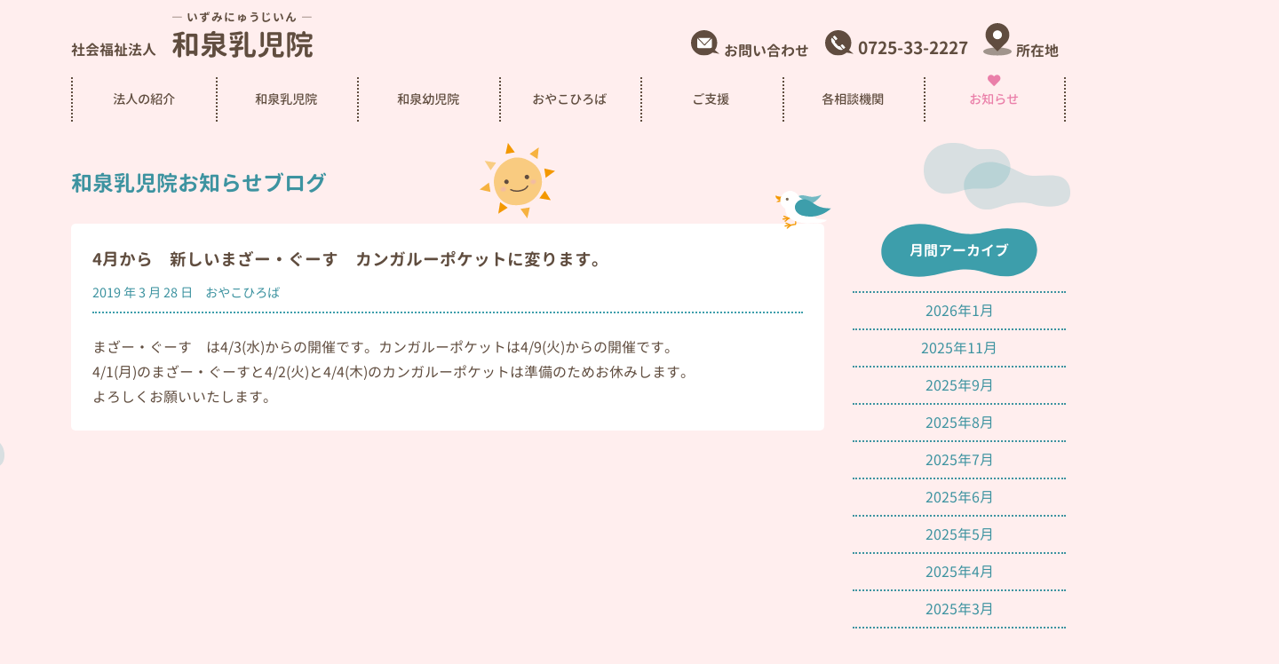

--- FILE ---
content_type: text/html; charset=UTF-8
request_url: https://www.nyuyouji.or.jp/4%E6%9C%88%E3%81%8B%E3%82%89%E3%80%80%E6%96%B0%E3%81%97%E3%81%84%E3%81%BE%E3%81%96%E3%83%BC%E3%83%BB%E3%81%90%E3%83%BC%E3%81%99%E3%80%80%E3%82%AB%E3%83%B3%E3%82%AC%E3%83%AB%E3%83%BC%E3%83%9D%E3%82%B1/
body_size: 7141
content:
<!DOCTYPE html>
<html lang="ja">
<head>
    <meta charset="utf-8">
    <meta name="viewport" content="width=device-width, initial-scale=1.0 ">
    <title>4月から　新しいまざー・ぐーす　カンガルーポケットに変ります。 &#8211; 社会福祉法人 和泉乳児院</title>
<meta name='robots' content='max-image-preview:large' />
<link rel='dns-prefetch' href='//unpkg.com' />
<link rel='dns-prefetch' href='//use.fontawesome.com' />
<link rel="alternate" type="application/rss+xml" title="社会福祉法人 和泉乳児院 &raquo; フィード" href="https://www.nyuyouji.or.jp/feed/" />
<link rel="alternate" type="application/rss+xml" title="社会福祉法人 和泉乳児院 &raquo; コメントフィード" href="https://www.nyuyouji.or.jp/comments/feed/" />
<link rel="alternate" type="application/rss+xml" title="社会福祉法人 和泉乳児院 &raquo; 4月から　新しいまざー・ぐーす　カンガルーポケットに変ります。 のコメントのフィード" href="https://www.nyuyouji.or.jp/4%e6%9c%88%e3%81%8b%e3%82%89%e3%80%80%e6%96%b0%e3%81%97%e3%81%84%e3%81%be%e3%81%96%e3%83%bc%e3%83%bb%e3%81%90%e3%83%bc%e3%81%99%e3%80%80%e3%82%ab%e3%83%b3%e3%82%ac%e3%83%ab%e3%83%bc%e3%83%9d%e3%82%b1/feed/" />
<script type="text/javascript">
window._wpemojiSettings = {"baseUrl":"https:\/\/s.w.org\/images\/core\/emoji\/14.0.0\/72x72\/","ext":".png","svgUrl":"https:\/\/s.w.org\/images\/core\/emoji\/14.0.0\/svg\/","svgExt":".svg","source":{"concatemoji":"https:\/\/www.nyuyouji.or.jp\/wp-includes\/js\/wp-emoji-release.min.js?ver=6.1.9"}};
/*! This file is auto-generated */
!function(e,a,t){var n,r,o,i=a.createElement("canvas"),p=i.getContext&&i.getContext("2d");function s(e,t){var a=String.fromCharCode,e=(p.clearRect(0,0,i.width,i.height),p.fillText(a.apply(this,e),0,0),i.toDataURL());return p.clearRect(0,0,i.width,i.height),p.fillText(a.apply(this,t),0,0),e===i.toDataURL()}function c(e){var t=a.createElement("script");t.src=e,t.defer=t.type="text/javascript",a.getElementsByTagName("head")[0].appendChild(t)}for(o=Array("flag","emoji"),t.supports={everything:!0,everythingExceptFlag:!0},r=0;r<o.length;r++)t.supports[o[r]]=function(e){if(p&&p.fillText)switch(p.textBaseline="top",p.font="600 32px Arial",e){case"flag":return s([127987,65039,8205,9895,65039],[127987,65039,8203,9895,65039])?!1:!s([55356,56826,55356,56819],[55356,56826,8203,55356,56819])&&!s([55356,57332,56128,56423,56128,56418,56128,56421,56128,56430,56128,56423,56128,56447],[55356,57332,8203,56128,56423,8203,56128,56418,8203,56128,56421,8203,56128,56430,8203,56128,56423,8203,56128,56447]);case"emoji":return!s([129777,127995,8205,129778,127999],[129777,127995,8203,129778,127999])}return!1}(o[r]),t.supports.everything=t.supports.everything&&t.supports[o[r]],"flag"!==o[r]&&(t.supports.everythingExceptFlag=t.supports.everythingExceptFlag&&t.supports[o[r]]);t.supports.everythingExceptFlag=t.supports.everythingExceptFlag&&!t.supports.flag,t.DOMReady=!1,t.readyCallback=function(){t.DOMReady=!0},t.supports.everything||(n=function(){t.readyCallback()},a.addEventListener?(a.addEventListener("DOMContentLoaded",n,!1),e.addEventListener("load",n,!1)):(e.attachEvent("onload",n),a.attachEvent("onreadystatechange",function(){"complete"===a.readyState&&t.readyCallback()})),(e=t.source||{}).concatemoji?c(e.concatemoji):e.wpemoji&&e.twemoji&&(c(e.twemoji),c(e.wpemoji)))}(window,document,window._wpemojiSettings);
</script>
<style type="text/css">
img.wp-smiley,
img.emoji {
	display: inline !important;
	border: none !important;
	box-shadow: none !important;
	height: 1em !important;
	width: 1em !important;
	margin: 0 0.07em !important;
	vertical-align: -0.1em !important;
	background: none !important;
	padding: 0 !important;
}
</style>
	<link rel='stylesheet' id='wp-block-library-css' href='https://www.nyuyouji.or.jp/wp-includes/css/dist/block-library/style.min.css?ver=6.1.9' type='text/css' media='all' />
<link rel='stylesheet' id='classic-theme-styles-css' href='https://www.nyuyouji.or.jp/wp-includes/css/classic-themes.min.css?ver=1' type='text/css' media='all' />
<style id='global-styles-inline-css' type='text/css'>
body{--wp--preset--color--black: #000000;--wp--preset--color--cyan-bluish-gray: #abb8c3;--wp--preset--color--white: #ffffff;--wp--preset--color--pale-pink: #f78da7;--wp--preset--color--vivid-red: #cf2e2e;--wp--preset--color--luminous-vivid-orange: #ff6900;--wp--preset--color--luminous-vivid-amber: #fcb900;--wp--preset--color--light-green-cyan: #7bdcb5;--wp--preset--color--vivid-green-cyan: #00d084;--wp--preset--color--pale-cyan-blue: #8ed1fc;--wp--preset--color--vivid-cyan-blue: #0693e3;--wp--preset--color--vivid-purple: #9b51e0;--wp--preset--gradient--vivid-cyan-blue-to-vivid-purple: linear-gradient(135deg,rgba(6,147,227,1) 0%,rgb(155,81,224) 100%);--wp--preset--gradient--light-green-cyan-to-vivid-green-cyan: linear-gradient(135deg,rgb(122,220,180) 0%,rgb(0,208,130) 100%);--wp--preset--gradient--luminous-vivid-amber-to-luminous-vivid-orange: linear-gradient(135deg,rgba(252,185,0,1) 0%,rgba(255,105,0,1) 100%);--wp--preset--gradient--luminous-vivid-orange-to-vivid-red: linear-gradient(135deg,rgba(255,105,0,1) 0%,rgb(207,46,46) 100%);--wp--preset--gradient--very-light-gray-to-cyan-bluish-gray: linear-gradient(135deg,rgb(238,238,238) 0%,rgb(169,184,195) 100%);--wp--preset--gradient--cool-to-warm-spectrum: linear-gradient(135deg,rgb(74,234,220) 0%,rgb(151,120,209) 20%,rgb(207,42,186) 40%,rgb(238,44,130) 60%,rgb(251,105,98) 80%,rgb(254,248,76) 100%);--wp--preset--gradient--blush-light-purple: linear-gradient(135deg,rgb(255,206,236) 0%,rgb(152,150,240) 100%);--wp--preset--gradient--blush-bordeaux: linear-gradient(135deg,rgb(254,205,165) 0%,rgb(254,45,45) 50%,rgb(107,0,62) 100%);--wp--preset--gradient--luminous-dusk: linear-gradient(135deg,rgb(255,203,112) 0%,rgb(199,81,192) 50%,rgb(65,88,208) 100%);--wp--preset--gradient--pale-ocean: linear-gradient(135deg,rgb(255,245,203) 0%,rgb(182,227,212) 50%,rgb(51,167,181) 100%);--wp--preset--gradient--electric-grass: linear-gradient(135deg,rgb(202,248,128) 0%,rgb(113,206,126) 100%);--wp--preset--gradient--midnight: linear-gradient(135deg,rgb(2,3,129) 0%,rgb(40,116,252) 100%);--wp--preset--duotone--dark-grayscale: url('#wp-duotone-dark-grayscale');--wp--preset--duotone--grayscale: url('#wp-duotone-grayscale');--wp--preset--duotone--purple-yellow: url('#wp-duotone-purple-yellow');--wp--preset--duotone--blue-red: url('#wp-duotone-blue-red');--wp--preset--duotone--midnight: url('#wp-duotone-midnight');--wp--preset--duotone--magenta-yellow: url('#wp-duotone-magenta-yellow');--wp--preset--duotone--purple-green: url('#wp-duotone-purple-green');--wp--preset--duotone--blue-orange: url('#wp-duotone-blue-orange');--wp--preset--font-size--small: 13px;--wp--preset--font-size--medium: 20px;--wp--preset--font-size--large: 36px;--wp--preset--font-size--x-large: 42px;--wp--preset--spacing--20: 0.44rem;--wp--preset--spacing--30: 0.67rem;--wp--preset--spacing--40: 1rem;--wp--preset--spacing--50: 1.5rem;--wp--preset--spacing--60: 2.25rem;--wp--preset--spacing--70: 3.38rem;--wp--preset--spacing--80: 5.06rem;}:where(.is-layout-flex){gap: 0.5em;}body .is-layout-flow > .alignleft{float: left;margin-inline-start: 0;margin-inline-end: 2em;}body .is-layout-flow > .alignright{float: right;margin-inline-start: 2em;margin-inline-end: 0;}body .is-layout-flow > .aligncenter{margin-left: auto !important;margin-right: auto !important;}body .is-layout-constrained > .alignleft{float: left;margin-inline-start: 0;margin-inline-end: 2em;}body .is-layout-constrained > .alignright{float: right;margin-inline-start: 2em;margin-inline-end: 0;}body .is-layout-constrained > .aligncenter{margin-left: auto !important;margin-right: auto !important;}body .is-layout-constrained > :where(:not(.alignleft):not(.alignright):not(.alignfull)){max-width: var(--wp--style--global--content-size);margin-left: auto !important;margin-right: auto !important;}body .is-layout-constrained > .alignwide{max-width: var(--wp--style--global--wide-size);}body .is-layout-flex{display: flex;}body .is-layout-flex{flex-wrap: wrap;align-items: center;}body .is-layout-flex > *{margin: 0;}:where(.wp-block-columns.is-layout-flex){gap: 2em;}.has-black-color{color: var(--wp--preset--color--black) !important;}.has-cyan-bluish-gray-color{color: var(--wp--preset--color--cyan-bluish-gray) !important;}.has-white-color{color: var(--wp--preset--color--white) !important;}.has-pale-pink-color{color: var(--wp--preset--color--pale-pink) !important;}.has-vivid-red-color{color: var(--wp--preset--color--vivid-red) !important;}.has-luminous-vivid-orange-color{color: var(--wp--preset--color--luminous-vivid-orange) !important;}.has-luminous-vivid-amber-color{color: var(--wp--preset--color--luminous-vivid-amber) !important;}.has-light-green-cyan-color{color: var(--wp--preset--color--light-green-cyan) !important;}.has-vivid-green-cyan-color{color: var(--wp--preset--color--vivid-green-cyan) !important;}.has-pale-cyan-blue-color{color: var(--wp--preset--color--pale-cyan-blue) !important;}.has-vivid-cyan-blue-color{color: var(--wp--preset--color--vivid-cyan-blue) !important;}.has-vivid-purple-color{color: var(--wp--preset--color--vivid-purple) !important;}.has-black-background-color{background-color: var(--wp--preset--color--black) !important;}.has-cyan-bluish-gray-background-color{background-color: var(--wp--preset--color--cyan-bluish-gray) !important;}.has-white-background-color{background-color: var(--wp--preset--color--white) !important;}.has-pale-pink-background-color{background-color: var(--wp--preset--color--pale-pink) !important;}.has-vivid-red-background-color{background-color: var(--wp--preset--color--vivid-red) !important;}.has-luminous-vivid-orange-background-color{background-color: var(--wp--preset--color--luminous-vivid-orange) !important;}.has-luminous-vivid-amber-background-color{background-color: var(--wp--preset--color--luminous-vivid-amber) !important;}.has-light-green-cyan-background-color{background-color: var(--wp--preset--color--light-green-cyan) !important;}.has-vivid-green-cyan-background-color{background-color: var(--wp--preset--color--vivid-green-cyan) !important;}.has-pale-cyan-blue-background-color{background-color: var(--wp--preset--color--pale-cyan-blue) !important;}.has-vivid-cyan-blue-background-color{background-color: var(--wp--preset--color--vivid-cyan-blue) !important;}.has-vivid-purple-background-color{background-color: var(--wp--preset--color--vivid-purple) !important;}.has-black-border-color{border-color: var(--wp--preset--color--black) !important;}.has-cyan-bluish-gray-border-color{border-color: var(--wp--preset--color--cyan-bluish-gray) !important;}.has-white-border-color{border-color: var(--wp--preset--color--white) !important;}.has-pale-pink-border-color{border-color: var(--wp--preset--color--pale-pink) !important;}.has-vivid-red-border-color{border-color: var(--wp--preset--color--vivid-red) !important;}.has-luminous-vivid-orange-border-color{border-color: var(--wp--preset--color--luminous-vivid-orange) !important;}.has-luminous-vivid-amber-border-color{border-color: var(--wp--preset--color--luminous-vivid-amber) !important;}.has-light-green-cyan-border-color{border-color: var(--wp--preset--color--light-green-cyan) !important;}.has-vivid-green-cyan-border-color{border-color: var(--wp--preset--color--vivid-green-cyan) !important;}.has-pale-cyan-blue-border-color{border-color: var(--wp--preset--color--pale-cyan-blue) !important;}.has-vivid-cyan-blue-border-color{border-color: var(--wp--preset--color--vivid-cyan-blue) !important;}.has-vivid-purple-border-color{border-color: var(--wp--preset--color--vivid-purple) !important;}.has-vivid-cyan-blue-to-vivid-purple-gradient-background{background: var(--wp--preset--gradient--vivid-cyan-blue-to-vivid-purple) !important;}.has-light-green-cyan-to-vivid-green-cyan-gradient-background{background: var(--wp--preset--gradient--light-green-cyan-to-vivid-green-cyan) !important;}.has-luminous-vivid-amber-to-luminous-vivid-orange-gradient-background{background: var(--wp--preset--gradient--luminous-vivid-amber-to-luminous-vivid-orange) !important;}.has-luminous-vivid-orange-to-vivid-red-gradient-background{background: var(--wp--preset--gradient--luminous-vivid-orange-to-vivid-red) !important;}.has-very-light-gray-to-cyan-bluish-gray-gradient-background{background: var(--wp--preset--gradient--very-light-gray-to-cyan-bluish-gray) !important;}.has-cool-to-warm-spectrum-gradient-background{background: var(--wp--preset--gradient--cool-to-warm-spectrum) !important;}.has-blush-light-purple-gradient-background{background: var(--wp--preset--gradient--blush-light-purple) !important;}.has-blush-bordeaux-gradient-background{background: var(--wp--preset--gradient--blush-bordeaux) !important;}.has-luminous-dusk-gradient-background{background: var(--wp--preset--gradient--luminous-dusk) !important;}.has-pale-ocean-gradient-background{background: var(--wp--preset--gradient--pale-ocean) !important;}.has-electric-grass-gradient-background{background: var(--wp--preset--gradient--electric-grass) !important;}.has-midnight-gradient-background{background: var(--wp--preset--gradient--midnight) !important;}.has-small-font-size{font-size: var(--wp--preset--font-size--small) !important;}.has-medium-font-size{font-size: var(--wp--preset--font-size--medium) !important;}.has-large-font-size{font-size: var(--wp--preset--font-size--large) !important;}.has-x-large-font-size{font-size: var(--wp--preset--font-size--x-large) !important;}
.wp-block-navigation a:where(:not(.wp-element-button)){color: inherit;}
:where(.wp-block-columns.is-layout-flex){gap: 2em;}
.wp-block-pullquote{font-size: 1.5em;line-height: 1.6;}
</style>
<link rel='stylesheet' id='contact-form-7-css' href='https://www.nyuyouji.or.jp/wp-content/plugins/contact-form-7/includes/css/styles.css?ver=5.7.4' type='text/css' media='all' />
<link rel='stylesheet' id='ress-css' href='https://unpkg.com/ress@1.2.2/dist/ress.min.css?ver=6.1.9' type='text/css' media='all' />
<link rel='stylesheet' id='fontawesome-css' href='https://use.fontawesome.com/releases/v5.3.1/css/all.css?ver=6.1.9' type='text/css' media='all' />
<link rel='stylesheet' id='style-css' href='https://www.nyuyouji.or.jp/wp-content/themes/wanyu/style.css?ver=6.1.9' type='text/css' media='all' />
<link rel='stylesheet' id='news-css' href='https://www.nyuyouji.or.jp/wp-content/themes/wanyu/css/news.css?ver=6.1.9' type='text/css' media='all' />
<script type='text/javascript' src='https://www.nyuyouji.or.jp/wp-includes/js/jquery/jquery.min.js?ver=3.6.1' id='jquery-core-js'></script>
<script type='text/javascript' src='https://www.nyuyouji.or.jp/wp-includes/js/jquery/jquery-migrate.min.js?ver=3.3.2' id='jquery-migrate-js'></script>
<link rel="https://api.w.org/" href="https://www.nyuyouji.or.jp/wp-json/" /><link rel="alternate" type="application/json" href="https://www.nyuyouji.or.jp/wp-json/wp/v2/posts/183" /><link rel="EditURI" type="application/rsd+xml" title="RSD" href="https://www.nyuyouji.or.jp/xmlrpc.php?rsd" />
<link rel="wlwmanifest" type="application/wlwmanifest+xml" href="https://www.nyuyouji.or.jp/wp-includes/wlwmanifest.xml" />
<meta name="generator" content="WordPress 6.1.9" />
<link rel="canonical" href="https://www.nyuyouji.or.jp/4%e6%9c%88%e3%81%8b%e3%82%89%e3%80%80%e6%96%b0%e3%81%97%e3%81%84%e3%81%be%e3%81%96%e3%83%bc%e3%83%bb%e3%81%90%e3%83%bc%e3%81%99%e3%80%80%e3%82%ab%e3%83%b3%e3%82%ac%e3%83%ab%e3%83%bc%e3%83%9d%e3%82%b1/" />
<link rel='shortlink' href='https://www.nyuyouji.or.jp/?p=183' />
<link rel="alternate" type="application/json+oembed" href="https://www.nyuyouji.or.jp/wp-json/oembed/1.0/embed?url=https%3A%2F%2Fwww.nyuyouji.or.jp%2F4%25e6%259c%2588%25e3%2581%258b%25e3%2582%2589%25e3%2580%2580%25e6%2596%25b0%25e3%2581%2597%25e3%2581%2584%25e3%2581%25be%25e3%2581%2596%25e3%2583%25bc%25e3%2583%25bb%25e3%2581%2590%25e3%2583%25bc%25e3%2581%2599%25e3%2580%2580%25e3%2582%25ab%25e3%2583%25b3%25e3%2582%25ac%25e3%2583%25ab%25e3%2583%25bc%25e3%2583%259d%25e3%2582%25b1%2F" />
<link rel="alternate" type="text/xml+oembed" href="https://www.nyuyouji.or.jp/wp-json/oembed/1.0/embed?url=https%3A%2F%2Fwww.nyuyouji.or.jp%2F4%25e6%259c%2588%25e3%2581%258b%25e3%2582%2589%25e3%2580%2580%25e6%2596%25b0%25e3%2581%2597%25e3%2581%2584%25e3%2581%25be%25e3%2581%2596%25e3%2583%25bc%25e3%2583%25bb%25e3%2581%2590%25e3%2583%25bc%25e3%2581%2599%25e3%2580%2580%25e3%2582%25ab%25e3%2583%25b3%25e3%2582%25ac%25e3%2583%25ab%25e3%2583%25bc%25e3%2583%259d%25e3%2582%25b1%2F&#038;format=xml" />
        <!-- Google Tag Manager -->
    <script>
        (function(w,d,s,l,i){w[l]=w[l]||[];w[l].push({'gtm.start':
        new Date().getTime(),event:'gtm.js'});var f=d.getElementsByTagName(s)[0],
        j=d.createElement(s),dl=l!='dataLayer'?'&l='+l:'';j.async=true;j.src=
        'https://www.googletagmanager.com/gtm.js?id='+i+dl;f.parentNode.insertBefore(j,f);
        })(window,document,'script','dataLayer','GTM-N73WFZL');
    </script>
    <!-- End Google Tag Manager -->
    </head>
<body class="post-template-default single single-post postid-183">
        <!-- Google Tag Manager (noscript) -->
    <noscript>
        <iframe src="https://www.googletagmanager.com/ns.html?id=GTM-N73WFZL" height="0" width="0" style="display:none;visibility:hidden"></iframe>
    </noscript>
    <!-- End Google Tag Manager (noscript) -->
        <header>
        <div class="header-container">
            <div class="title-container">
                <h1>
                    <a href="https://www.nyuyouji.or.jp">
                        <span class="juridical-personality">社会福祉法人</span>
                        <span class="trade-name"><ruby>和泉乳児院<rp>(</rp><rt>― いずみにゅうじいん ―</rt><rp>)</rp></ruby></span>
                    </a>
                </h1>

                <div id="nav-button" class="nav-button">
                    <span></span>
                </div>
            </div>
        </div>

        <nav id="header-nav" class="header-nav">
            <ul class="contact">
                <li class="contact-item mail"><a href="https://www.nyuyouji.or.jp/contact">お問い合わせ</a></li>
                <li class="contact-item phone">0725-33-2227</li>
                <li class="contact-item map"><a href="https://www.nyuyouji.or.jp/map">所在地</a></li>
            </ul>

            <ul class="menu">
                <li class="menu-item ">
                    <div class="menu-item-title">法人の紹介</div>
                    <ul class="sub-menu">
                        <li class="menu-item"><a href="https://www.nyuyouji.or.jp/corporation">理念・基本方針</a></li>
                        <li class="menu-item"><a href="https://www.nyuyouji.or.jp/corporation#outline">概要・沿革</a></li>
                        <li class="menu-item"><a href="https://www.nyuyouji.or.jp/disclosure">情報開示</a></li>
                        <li class="menu-item"><a href="https://www.nyuyouji.or.jp/facility">施設案内</a></li>
                    </ul>
                </li>
                <li class="menu-item ">
                    <div class="menu-item-title">和泉乳児院</div>
                    <ul class="sub-menu">
                        <li class="menu-item"><a href="https://www.nyuyouji.or.jp/nyujiin">乳児院って?</a></li>
                        <li class="menu-item"><a href="https://www.nyuyouji.or.jp/nyujiin#annual-event">年間行事予定</a></li>
                        <li class="menu-item"><a href="https://www.nyuyouji.or.jp/nyujiin#foster-parent">里親支援</a></li>
                    </ul>
                </li>
                <li class="menu-item ">
                    <div class="menu-item-title">和泉幼児院</div>
                    <ul class="sub-menu">
                        <li class="menu-item"><a href="https://www.nyuyouji.or.jp/youjiin">幼児院って?</a></li>
                        <li class="menu-item"><a href="https://www.nyuyouji.or.jp/youjiin#annual-event">年間行事予定</a></li>
                        <li class="menu-item small"><a href="https://www.nyuyouji.or.jp/youjiin#separate-facility">分園型小規模グループケア</a></li>
                        <li class="menu-item small"><a href="https://www.nyuyouji.or.jp/youjiin#community-facility">地域小規模児童養護施設</a></li>
                    </ul>
                </li>
                <li class="menu-item ">
                    <div class="menu-item-title">おやこひろば</div>
                    <ul class="sub-menu">
                        <li class="menu-item"><a href="https://www.nyuyouji.or.jp/mother-goose">まざー・ぐーす</a></li>
                        <li class="menu-item"><a href="https://www.nyuyouji.or.jp/kangaroo-pocket">カンガルーポケット</a></li>
                        <li class="menu-item"><a href="https://www.nyuyouji.or.jp/childcare-consultation">子育て相談</a></li>
                        <li class="menu-item"><a href="https://www.nyuyouji.or.jp/disaster-response">災害時の対応</a></li>
                    </ul>
                </li>
                <li class="menu-item ">
                    <div class="menu-item-title">ご支援</div>
                    <ul class="sub-menu">
                        <li class="menu-item"><a href="https://www.nyuyouji.or.jp/support">寄付のお願い</a></li>
                        <li class="menu-item"><a href="https://www.nyuyouji.or.jp/support#support-group">後援会</a></li>
                    </ul>
                </li>
                <li class="menu-item ">
                    <a href="https://www.nyuyouji.or.jp/link">各相談機関</a>
                </li>
                <li class="menu-item current">
                    <a href="https://www.nyuyouji.or.jp/news">お知らせ</a>
                </li>
            </ul>
        </nav>
    </header>

<div class="container">
    <h2 class="page-title text-color-accent">和泉乳児院お知らせブログ</h2>

    <main class="post-container">
        <article class="panel post">
    <div class="post-header">
        <h3 class="post-title">4月から　新しいまざー・ぐーす　カンガルーポケットに変ります。</h3>
        <div class="post-info text-color-accent">
            <time class="post-date" datetime="2019-03-28T17:50:02+09:00">2019 年 3 月 28 日</time>
            <div class="post-category">
                <a href="https://www.nyuyouji.or.jp/category/oyakohiroba/" rel="category tag">おやこひろば</a>            </div>
        </div>
    </div>
    <div class="post-content">
        <p>まざー・ぐーす　は4/3(水)からの開催です。カンガルーポケットは4/9(火)からの開催です。</p>
<p>4/1(月)のまざー・ぐーすと4/2(火)と4/4(木)のカンガルーポケットは準備のためお休みします。</p>
<p>よろしくお願いいたします。</p>
    </div>
</article>

        <div class="pagination">
                    </div>

            </main>

    <aside class="sidebar">
        <div class="archive">
    <h3 class="title title-center">月間アーカイブ</h3>
    <ul class="text-color-accent">
        	<li><a href='https://www.nyuyouji.or.jp/2026/01/'>2026年1月</a></li>
	<li><a href='https://www.nyuyouji.or.jp/2025/11/'>2025年11月</a></li>
	<li><a href='https://www.nyuyouji.or.jp/2025/09/'>2025年9月</a></li>
	<li><a href='https://www.nyuyouji.or.jp/2025/08/'>2025年8月</a></li>
	<li><a href='https://www.nyuyouji.or.jp/2025/07/'>2025年7月</a></li>
	<li><a href='https://www.nyuyouji.or.jp/2025/06/'>2025年6月</a></li>
	<li><a href='https://www.nyuyouji.or.jp/2025/05/'>2025年5月</a></li>
	<li><a href='https://www.nyuyouji.or.jp/2025/04/'>2025年4月</a></li>
	<li><a href='https://www.nyuyouji.or.jp/2025/03/'>2025年3月</a></li>
	<li><a href='https://www.nyuyouji.or.jp/2025/01/'>2025年1月</a></li>
	<li><a href='https://www.nyuyouji.or.jp/2024/12/'>2024年12月</a></li>
	<li><a href='https://www.nyuyouji.or.jp/2024/11/'>2024年11月</a></li>
	<li><a href='https://www.nyuyouji.or.jp/2024/10/'>2024年10月</a></li>
	<li><a href='https://www.nyuyouji.or.jp/2024/09/'>2024年9月</a></li>
	<li><a href='https://www.nyuyouji.or.jp/2024/05/'>2024年5月</a></li>
	<li><a href='https://www.nyuyouji.or.jp/2024/04/'>2024年4月</a></li>
	<li><a href='https://www.nyuyouji.or.jp/2024/03/'>2024年3月</a></li>
	<li><a href='https://www.nyuyouji.or.jp/2024/02/'>2024年2月</a></li>
	<li><a href='https://www.nyuyouji.or.jp/2024/01/'>2024年1月</a></li>
	<li><a href='https://www.nyuyouji.or.jp/2023/12/'>2023年12月</a></li>
	<li><a href='https://www.nyuyouji.or.jp/2023/11/'>2023年11月</a></li>
	<li><a href='https://www.nyuyouji.or.jp/2023/10/'>2023年10月</a></li>
	<li><a href='https://www.nyuyouji.or.jp/2023/09/'>2023年9月</a></li>
	<li><a href='https://www.nyuyouji.or.jp/2023/08/'>2023年8月</a></li>
	<li><a href='https://www.nyuyouji.or.jp/2023/07/'>2023年7月</a></li>
	<li><a href='https://www.nyuyouji.or.jp/2023/06/'>2023年6月</a></li>
	<li><a href='https://www.nyuyouji.or.jp/2023/05/'>2023年5月</a></li>
	<li><a href='https://www.nyuyouji.or.jp/2023/04/'>2023年4月</a></li>
	<li><a href='https://www.nyuyouji.or.jp/2023/03/'>2023年3月</a></li>
	<li><a href='https://www.nyuyouji.or.jp/2023/01/'>2023年1月</a></li>
	<li><a href='https://www.nyuyouji.or.jp/2022/11/'>2022年11月</a></li>
	<li><a href='https://www.nyuyouji.or.jp/2022/10/'>2022年10月</a></li>
	<li><a href='https://www.nyuyouji.or.jp/2022/09/'>2022年9月</a></li>
	<li><a href='https://www.nyuyouji.or.jp/2022/08/'>2022年8月</a></li>
	<li><a href='https://www.nyuyouji.or.jp/2022/07/'>2022年7月</a></li>
	<li><a href='https://www.nyuyouji.or.jp/2022/06/'>2022年6月</a></li>
	<li><a href='https://www.nyuyouji.or.jp/2022/05/'>2022年5月</a></li>
	<li><a href='https://www.nyuyouji.or.jp/2022/04/'>2022年4月</a></li>
	<li><a href='https://www.nyuyouji.or.jp/2022/03/'>2022年3月</a></li>
	<li><a href='https://www.nyuyouji.or.jp/2022/01/'>2022年1月</a></li>
	<li><a href='https://www.nyuyouji.or.jp/2021/12/'>2021年12月</a></li>
	<li><a href='https://www.nyuyouji.or.jp/2021/11/'>2021年11月</a></li>
	<li><a href='https://www.nyuyouji.or.jp/2021/10/'>2021年10月</a></li>
	<li><a href='https://www.nyuyouji.or.jp/2021/09/'>2021年9月</a></li>
	<li><a href='https://www.nyuyouji.or.jp/2021/07/'>2021年7月</a></li>
	<li><a href='https://www.nyuyouji.or.jp/2021/06/'>2021年6月</a></li>
	<li><a href='https://www.nyuyouji.or.jp/2021/05/'>2021年5月</a></li>
	<li><a href='https://www.nyuyouji.or.jp/2021/04/'>2021年4月</a></li>
	<li><a href='https://www.nyuyouji.or.jp/2021/03/'>2021年3月</a></li>
	<li><a href='https://www.nyuyouji.or.jp/2021/01/'>2021年1月</a></li>
	<li><a href='https://www.nyuyouji.or.jp/2020/11/'>2020年11月</a></li>
	<li><a href='https://www.nyuyouji.or.jp/2020/10/'>2020年10月</a></li>
	<li><a href='https://www.nyuyouji.or.jp/2020/09/'>2020年9月</a></li>
	<li><a href='https://www.nyuyouji.or.jp/2020/08/'>2020年8月</a></li>
	<li><a href='https://www.nyuyouji.or.jp/2020/07/'>2020年7月</a></li>
	<li><a href='https://www.nyuyouji.or.jp/2020/06/'>2020年6月</a></li>
	<li><a href='https://www.nyuyouji.or.jp/2020/05/'>2020年5月</a></li>
	<li><a href='https://www.nyuyouji.or.jp/2020/04/'>2020年4月</a></li>
	<li><a href='https://www.nyuyouji.or.jp/2020/03/'>2020年3月</a></li>
	<li><a href='https://www.nyuyouji.or.jp/2020/02/'>2020年2月</a></li>
	<li><a href='https://www.nyuyouji.or.jp/2020/01/'>2020年1月</a></li>
	<li><a href='https://www.nyuyouji.or.jp/2019/12/'>2019年12月</a></li>
	<li><a href='https://www.nyuyouji.or.jp/2019/10/'>2019年10月</a></li>
	<li><a href='https://www.nyuyouji.or.jp/2019/09/'>2019年9月</a></li>
	<li><a href='https://www.nyuyouji.or.jp/2019/07/'>2019年7月</a></li>
	<li><a href='https://www.nyuyouji.or.jp/2019/06/'>2019年6月</a></li>
	<li><a href='https://www.nyuyouji.or.jp/2019/05/'>2019年5月</a></li>
	<li><a href='https://www.nyuyouji.or.jp/2019/04/'>2019年4月</a></li>
	<li><a href='https://www.nyuyouji.or.jp/2019/03/'>2019年3月</a></li>
	<li><a href='https://www.nyuyouji.or.jp/2018/12/'>2018年12月</a></li>
	<li><a href='https://www.nyuyouji.or.jp/2018/11/'>2018年11月</a></li>
    </ul>
</div>
<div class="category">
    <h3 class="title title-center">カテゴリー</h3>
    <ul class="text-color-accent">
        	<li class="cat-item cat-item-4"><a href="https://www.nyuyouji.or.jp/category/oyakohiroba/">おやこひろば</a>
</li>
	<li class="cat-item cat-item-5"><a href="https://www.nyuyouji.or.jp/category/nyujiin/">乳児院</a>
</li>
	<li class="cat-item cat-item-6"><a href="https://www.nyuyouji.or.jp/category/youjiin/">幼児院</a>
</li>
	<li class="cat-item cat-item-3"><a href="https://www.nyuyouji.or.jp/category/%e5%ba%83%e5%a0%b1%e8%aa%8c/">広報誌</a>
</li>
	<li class="cat-item cat-item-1"><a href="https://www.nyuyouji.or.jp/category/uncategorized/">未分類</a>
</li>
	<li class="cat-item cat-item-2"><a href="https://www.nyuyouji.or.jp/category/corporation/">法人</a>
</li>
    </ul>
</div>
    </aside>
</div>

        <footer>
            <div class="footer-top">
                <div class="footer-top-container">
                    <p class="site-title">
                        <span class="juridical-personality">社会福祉法人</span><span class="trade-name">和泉乳児院</span>
                    </p>
                    <p class="copyright">
                        <span>Copyright &copy; 2018</span><span>社会福祉法人 和泉乳児院</span><span>All rights reserved.</span>
                    </p>
                </div>
            </div>
            <div class="footer-bottom">
            </div>
            <a id="to-page-top" href="#"></a>
        </footer>

        <script type='text/javascript' src='https://www.nyuyouji.or.jp/wp-content/plugins/contact-form-7/includes/swv/js/index.js?ver=5.7.4' id='swv-js'></script>
<script type='text/javascript' id='contact-form-7-js-extra'>
/* <![CDATA[ */
var wpcf7 = {"api":{"root":"https:\/\/www.nyuyouji.or.jp\/wp-json\/","namespace":"contact-form-7\/v1"}};
/* ]]> */
</script>
<script type='text/javascript' src='https://www.nyuyouji.or.jp/wp-content/plugins/contact-form-7/includes/js/index.js?ver=5.7.4' id='contact-form-7-js'></script>
<script type='text/javascript' src='https://www.nyuyouji.or.jp/wp-content/themes/wanyu/js/main.js?ver=6.1.9' id='main-js'></script>
    </body>
</html>


--- FILE ---
content_type: text/css
request_url: https://www.nyuyouji.or.jp/wp-content/themes/wanyu/style.css?ver=6.1.9
body_size: 3462
content:
@charset "utf-8";
/*
Theme Name: 和泉乳児院
Author: FLSystem
Description: 和泉乳児院
Version: 1.0.0
*/

/*----------------------------------------
フォント
----------------------------------------*/

@font-face {
    font-family: GenJyuuGothic;
    font-style: normal;
    font-weight: 100;
    src: local("源柔ゴシック ExtraLight"), url("./fonts/GenJyuuGothic-ExtraLight.woff2") format("woff2"), url("./fonts/GenJyuuGothic-ExtraLight.woff") format("woff"), url("./fonts/GenJyuuGothic-ExtraLight.ttf") format("truetype");
}

@font-face {
    font-family: GenJyuuGothic;
    font-style: normal;
    font-weight: 300;
    src: local("源柔ゴシック Light"), url("./fonts/GenJyuuGothic-Light.woff2") format("woff2"), url("./fonts/GenJyuuGothic-Light.woff") format("woff"), url("./fonts/GenJyuuGothic-Light.ttf") format("truetype");
}

@font-face {
    font-family: GenJyuuGothic;
    font-style: normal;
    font-weight: 350;
    src: local("源柔ゴシック Normal"), url("./fonts/GenJyuuGothic-Normal.woff2") format("woff2"), url("./fonts/GenJyuuGothic-Normal.woff") format("woff"), url("./fonts/GenJyuuGothic-Normal.ttf") format("truetype");
}

@font-face {
    font-family: GenJyuuGothic;
    font-style: normal;
    font-weight: 400;
    src: local("源柔ゴシック Regular"), url("./fonts/GenJyuuGothic-Regular.woff2") format("woff2"), url("./fonts/GenJyuuGothic-Regular.woff") format("woff"), url("./fonts/GenJyuuGothic-Regular.ttf") format("truetype");
}

@font-face {
    font-family: GenJyuuGothic;
    font-style: normal;
    font-weight: 500;
    src: local("源柔ゴシック Medium"), url("./fonts/GenJyuuGothic-Medium.woff2") format("woff2"), url("./fonts/GenJyuuGothic-Medium.woff") format("woff"), url("./fonts/GenJyuuGothic-Medium.ttf") format("truetype");
}

@font-face {
    font-family: GenJyuuGothic;
    font-style: normal;
    font-weight: 700;
    src: local("源柔ゴシック Bold"), url("./fonts/GenJyuuGothic-Bold.woff2") format("woff2"), url("./fonts/GenJyuuGothic-Bold.woff") format("woff"), url("./fonts/GenJyuuGothic-Bold.ttf") format("truetype");
}

@font-face {
    font-family: GenJyuuGothic;
    font-style: normal;
    font-weight: 900;
    src: local("源柔ゴシック Heavy"), url("./fonts/GenJyuuGothic-Heavy.woff2") format("woff2"), url("./fonts/GenJyuuGothic-Heavy.woff") format("woff"), url("./fonts/GenJyuuGothic-Heavy.ttf") format("truetype");
}

/*----------------------------------------

----------------------------------------*/

html {
    font-size: 16px;
}

body {
    color: #604D3F;
    background-color: #FFEEEE;
    font-family: GenJyuuGothic, "游ゴシック", YuGothic, "Hiragino Kaku Gothic Pro", "ヒラギノ角ゴ Pro W3", "メイリオ", Meiryo, "ＭＳ Ｐゴシック", "MS PGothic", sans-serif;
    line-height: 1.8;
}

a {
    color: inherit;
    text-decoration: none;
}

address {
    font-style: normal;
}

ol, ul {
    list-style-type: none;
}

/*----------------------------------------

----------------------------------------*/

.header-container, .footer-top>.footer-top-container {
    max-width: 1200px;
    margin: 0 auto;
    padding: 10px 40px 0px 40px;
}

/*----------------------------------------
ヘッダー
----------------------------------------*/

.header-container {
    align-items: baseline;
    display: flex;
    flex-wrap: wrap;
    justify-content: space-between;
    position: relative;
}

.header-container h1 {
    align-items: baseline;
    display: flex;
}

.header-container h1 a {
    color: inherit;
}

.header-container .juridical-personality {
    font-size: 1rem;
}

.header-container .trade-name {
    margin-left: .3em;
}

.header-container .trade-name ruby rt {
    font-size: .8rem;
}

.title-container {
    align-items: center;
    display: flex;
    justify-content: space-between;
    width: 100%;
}

/*----------------------------------------
ナビゲーションメニューボタン
----------------------------------------*/

.nav-button {
    cursor: pointer;
    padding: 10px 32px 15px 0;
    z-index: 1;
}

.nav-button span, .nav-button span:before, .nav-button span:after {
    background: currentColor;
    border-radius: 1px;
    content: '';
    cursor: pointer;
    display: block;
    height: 5px;
    position: absolute;
    transition: all 300ms ease-in-out;
    width: 32px;
}

.nav-button span:before {
    top: -10px;
}

.nav-button span:after {
    bottom: -10px;
}

.nav-button.open span {
    background-color: transparent;
}

.nav-button.open span::before {
    transform: rotate(45deg);
}

.nav-button.open span::after {
    transform: rotate(-45deg);
}

.nav-button.open span::before, .nav-button.open span::after {
    top: 0;
}

/*----------------------------------------
ナビゲーションメニュー
----------------------------------------*/

.header-nav {
    display: none;
}

.header-nav .contact {
    align-items: flex-end;
    display: inline-flex;
    flex-wrap: wrap;
    margin: 0 1.5em;
}

.header-nav .contact .contact-item {
    font-weight: bold;
    margin: 0 .5em;
    vertical-align: bottom;
}

.header-nav .contact .contact-item::before {
    display: inline-block;
    font-size: 1rem;
    margin-right: .3em;
    width: 2em;
}

.header-nav .contact a {
    color: inherit;
}

.header-nav .contact a:hover {
    color: #3C9EAB;
}

.header-nav .contact address {
    display: inline;
}

.header-nav .contact .mail::before {
    content: url("images/mail.svg");
}

.header-nav .contact .phone {
    font-size: 1.2rem;
}

.header-nav .contact .phone::before {
    content: url("images/phone.svg");
}

.header-nav .contact .map::before {
    content: url("images/map.svg");
}

.header-nav .menu {
    font-weight: 500;
    position: relative;
    z-index: 1;
}

.header-nav .menu-item {
    line-height: 3em;
    padding-left: 1.5em;
}

.header-nav .menu-item:not(:last-child) {
    border-bottom: 1px solid #FFF;
}

.header-nav .menu-item>a {
    color: inherit;
    display: block;
}

.header-nav .menu-item-title {
    position: relative;
}

.header-nav .menu-item-title::after {
    border-right: 2px solid;
    border-top: 2px solid;
    content: "";
    display: inline-block;
    height: 8px;
    position: absolute;
    right: 1.5em;
    top: 50%;
    transform: translateY(-50%) rotate(45deg);
    transition: transform 300ms;
    width: 8px;
}

.header-nav .menu-item-title.open::after {
    transform: translateY(-50%) rotate(135deg);
}

.header-nav .sub-menu {
    display: none;
}

/*----------------------------------------
フッター
----------------------------------------*/

footer {
    margin-top: 3em;
}

.footer-top {
    overflow: hidden;
}

.footer-top-container {
    position: relative;
}

.footer-top-container::before, .footer-top-container::after {
    bottom: 0;
    display: inline-block;
    height: 60px;
    position: absolute;
}

.footer-top-container::after {
    content: url("images/dandelion1.svg");
    right: -100px;
    width: 220px;
}

.footer-top-container .site-title span, .footer-top-container .copyright span {
    display: block;
}

.footer-top-container .site-title span {
    font-weight: bold;
}

.footer-top-container .trade-name {
    font-size: 1.4rem;
}

.footer-bottom {
    background-color: #E1E4C5;
    height: 30px;
}

/*----------------------------------------
ページ TOP へ
----------------------------------------*/

#to-page-top {
    background-image: url("images/to-page-top.svg");
    bottom: -110px;
    filter: drop-shadow(0 0 4px rgba(0, 0, 0, .5));
    height: 110px;
    opacity: 0;
    position: fixed;
    right: 1em;
    width: 65px;
    z-index: 1;
}

/*----------------------------------------
汎用
----------------------------------------*/

/* .clearfix */

.clearfix::after {
    clear: both;
    content: "";
    display: block;
}

/* テキストのアクセントカラー */

.text-color-accent {
    color: #3D93A0;
}

/* パネル */

.panel {
    background-color: #FFFFFF;
    border-radius: 5px;
    padding: 1.5em;
}

/* タイトル */

.title {
    background-image: url("images/title.svg");
    background-size: 100% 100%;
    color: #FFF;
    display: inline-block;
    padding: 1em 2em;
}

/* タイトル中央寄せ */

.title-center {
    display: table;
    margin-left: auto;
    margin-right: auto;
}

/* タイトル (マーク) */

.title-mark {
    padding-left: 1.2em;
    position: relative;
}

.title-mark::before {
    background-color: #3D93A0;
    border-radius: 100%;
    content: "";
    height: 1em;
    left: 0;
    position: absolute;
    top: 50%;
    transform: translateY(-50%);
    width: 1em;
}

/* リスト */

.list>.list-item {
    padding: .5em 0 .5em 1.2em;
    position: relative;
}

.list>.list-item::before {
    display: inline-block;
    left: 0;
    line-height: 1em;
    position: absolute;
}

.list>.list-item.list-item-dot::before {
    background-color: #3D93A0;
    border-radius: 100%;
    content: "";
    height: .5em;
    width: .5em;
    /* NOTE: parent-padding-top - ((height - font-size * line-height) / 2) */
    top: calc(.5em - ((.5em - 1em * 1.8) / 2));
}

.list>.list-item.list-item-circle::before {
    background-color: #3D93A0;
    border-radius: 100%;
    content: "";
    height: 1em;
    width: 1em;
    /* NOTE: parent-padding-top - ((height - font-size * line-height) / 2) */
    top: calc(.5em - ((1em - 1em * 1.8) / 2));
}

.list>.list-item.list-item-note::before {
    content: "※";
    /* NOTE: parent-padding-top - ((height - font-size * line-height) / 2) */
    top: calc(.5em - ((1em - 1em * 1.8) / 2));
}

.list>.list-item.list-item-highlight::before {
    background-color: #EB80AA;
}

.list>.list-item.list-item-highlight>span {
    border-bottom: 2px dotted #EB80AA;
}

/*----------------------------------------
表
----------------------------------------*/

.table .table-title {
    color: #3D9EAB;
    margin-bottom: 1em;
}

.table .table-row {
    border-bottom: 2px dotted #3D9EAB;
    padding: .5em 0;
}

.table .table-key {
    color: #3D9EAB;
}

/*----------------------------------------
配置
----------------------------------------*/

.grid {
    display: flex;
    flex-wrap: wrap;
    justify-content: space-between;
}

.grid>.grid-column-2 {
    width: calc(50% - 1em);
}

.grid>.grid-column-3 {
    width: calc(33.3% - 1em);
}

/*----------------------------------------
タブレット用
----------------------------------------*/

@media screen and (min-width:600px) {
    .footer-top-container::before {
        content: url("images/dandelion1.svg");
        left: -160px;
        width: 220px;
    }
    .footer-top-container::after {
        content: url("images/dandelion2.svg");
        right: -260px;
        width: 320px;
    }
    .footer-top-container .site-title, .footer-top-container .copyright {
        margin-left: 2em;
    }
    .footer-top-container .site-title span, .footer-top-container .copyright span {
        display: inline;
    }
    .footer-top-container .trade-name, .footer-top-container .copyright span:not(:first-of-type) {
        margin-left: .3em;
    }
}

/*----------------------------------------
デスクトップ用
----------------------------------------*/

@media screen and (min-width:960px) {
    .title-container {
        width: auto;
    }
    .nav-button {
        display: none;
    }
    .header-nav {
        display: block !important;
        max-width: 1200px;
        margin: .5em auto 0 auto;
        padding: 0 40px;
        position: relative;
    }
    .header-nav .contact {
        bottom: calc(50px + 1em);
        margin: 0;
        position: absolute;
        right: 40px;
    }
    .header-nav .menu {
        align-items: center;
        border-left: 2px dotted currentColor;
        border-right: 2px dotted currentColor;
        display: flex;
        font-size: .9rem;
        justify-content: space-around;
    }
    .header-nav .menu>.menu-item {
        height: 50px;
        position: relative;
        width: 14%;
    }
    .header-nav .menu>.menu-item:not(:first-child) {
        border-left: 2px dotted #604D3F;
    }
    .header-nav .menu>.menu-item:hover, .header-nav .menu>.menu-item.current, .header-nav .menu-item.current>a {
        color: #EA7FA9;
    }
    .header-nav .menu>.menu-item:hover::before, .header-nav .menu>.menu-item.current::before {
        content: "\f004";
        font-family: "Font Awesome 5 Free";
        font-weight: 900;
        left: 50%;
        margin-left: -.5em;
        position: absolute;
        top: -.3em;
    }
    .header-nav .menu>.menu-item:hover .sub-menu {
        opacity: 1;
        visibility: visible;
    }
    .header-nav .menu>.menu-item>a:hover {
        background-color: transparent;
        color: inherit;
    }
    .header-nav .menu-item {
        line-height: normal;
        padding-left: 0;
    }
    .header-nav .menu-item:not(:last-child) {
        border-bottom: none;
    }
    .header-nav .menu-item.small {
        font-size: .75rem;
    }
    .header-nav .menu-item>a {
        color: #604D3F;
        line-height: 50px;
        text-align: center;
    }
    .header-nav .menu .menu-item>div {
        cursor: pointer;
        line-height: 50px;
        text-align: center;
    }
    .header-nav .menu .sub-menu {
        display: block !important;
        opacity: 0;
        transition: opacity .2s ease;
        visibility: hidden;
    }
    .header-nav .menu .sub-menu>.menu-item {
        background-color: #fff;
        height: 50px;
        opacity: .8;
        width: 100%;
    }
    .header-nav .menu .sub-menu>.menu-item:not(:first-child) {
        margin-top: 3px;
    }
    .header-nav .menu .sub-menu>.menu-item:hover {
        background-color: #FBD8DF;
    }
    .header-nav .menu-item-title {
        position: static;
    }
    .header-nav .menu-item-title::after {
        content: none;
    }
    .table .table-row::after {
        /* clearfix */
        content: "";
        display: block;
        clear: left;
    }
    .table .table-key {
        float: left;
    }
    .table .table-value {
        margin-left: 25%;
    }
}


--- FILE ---
content_type: text/css
request_url: https://www.nyuyouji.or.jp/wp-content/themes/wanyu/css/news.css?ver=6.1.9
body_size: 1446
content:
@charset "utf-8";
/*----------------------------------------
WordPress
----------------------------------------*/

.aligncenter {
    display: block;
    margin-left: auto;
    margin-right: auto;
}

.alignleft {
    float: left;
}

.alignright {
    float: right;
}

/*----------------------------------------
メインコンテナ
----------------------------------------*/

.container {
    padding: 0 .5em;
}

/*----------------------------------------
ページタイトル
----------------------------------------*/

.page-title {
    margin-bottom: 1em;
    margin-top: 2em;
    position: relative;
}

.page-title::after {
    background-image: url("../images/bird.svg");
    background-size: 100% 100%;
    bottom: -1.3em;
    content: "";
    display: inline-block;
    height: 45px;
    position: absolute;
    right: 0;
    width: 63px;
}

/*----------------------------------------
記事
----------------------------------------*/

.post:not(:first-child) {
    margin-top: 2em;
}

.post-header {
    border-bottom: 2px dotted #3D9EAB;
    padding-bottom: .5em;
}

.post-title {
    margin-bottom: .5em;
    /* for IE11 */
    word-wrap: break-word;
    overflow-wrap: break-word;
}

.post-info {
    display: flex;
    font-size: .9rem;
}

.post-date {
    white-space: nowrap;
}

.post-category {
    margin-left: 1em;
}

.post-content {
    margin-top: 1.5em;
}

/* 画像の幅を制限 */

.post-content img {
    max-width: 100% !important;
    height: auto !important;
}

/* キャプションの幅を制限 */

.post-content .wp-caption {
    max-width: 100% !important;
}

/* <pre> を自動的に折り返し */

.post-content pre {
    white-space: pre-wrap;
}

/*----------------------------------------
ページネーション
----------------------------------------*/

.pagination {
    margin-top: 2em;
    text-align: center;
}

.pagination .page-numbers {
    margin: 0 .5em;
}

.pagination .page-numbers.current {
    color: #EA7FA9;
}

/*----------------------------------------
サイドバー
----------------------------------------*/

.sidebar {
    margin-top: 2em;
}

.sidebar a {
    display: block;
}

.sidebar .title {
    font-size: 1rem;
}

.sidebar .category {
    margin-top: 1.5em;
}

.sidebar .archive li, .sidebar .category>ul>.cat-item {
    border-bottom: 2px dotted #3D93A0;
    line-height: 2.5;
    text-align: center;
}

.sidebar .archive li:first-child, .sidebar .category>ul>.cat-item:first-child {
    border-top: 2px dotted #3D93A0;
    margin-top: 1em;
}

/*----------------------------------------
デスクトップ、タブレット用
----------------------------------------*/

@media screen and (min-width:600px) {
    /*----------------------------------------
    メインコンテナ
    ----------------------------------------*/
    .container {
        /* IE11 用 */
        /* HACK: grid-gap の代わりに 1 列追加 */
        display: -ms-grid;
        -ms-grid-columns: minmax(0, 1fr) 2em 240px;
        -ms-grid-rows: auto auto;
        /* 汎用 */
        display: grid;
        grid-template-areas: "title title" "post nav";
        grid-template-columns: minmax(0, 1fr) 240px;
        grid-gap: 0 2em;
        grid-template-rows: repeat(2, auto);
        margin: 0 auto;
        max-width: 1200px;
        padding: 0 40px;
    }
    /*----------------------------------------
    ページタイトル
    ----------------------------------------*/
    .page-title {
        /* IE11 用*/
        -ms-grid-column: 1;
        -ms-grid-column-span: 3;
        -ms-grid-row: 1;
        /* 汎用 */
        grid-area: title;
    }
    .page-title::after {
        right: 11em;
    }
    /*----------------------------------------
    記事コンテナ
    ----------------------------------------*/
    .post-container {
        /* IE11 用*/
        -ms-grid-column: 1;
        -ms-grid-row: 2;
        /* 汎用 */
        grid-area: post;
    }
    /*----------------------------------------
    サイドバー
    ----------------------------------------*/
    .sidebar {
        /* IE11 用*/
        -ms-grid-column: 3;
        -ms-grid-row: 2;
        /* 汎用 */
        grid-area: nav;
        margin-top: 0;
    }
}

/*----------------------------------------
デスクトップ用
----------------------------------------*/

@media screen and (min-width:960px) {
    body {
        overflow-x: hidden;
    }
    .container {
        position: relative;
    }
    .container::before {
        background-image: url("../images/sun.svg"), url("../images/cloud.svg"), url("../images/cloud.svg"), url("../images/cloud.svg");
        background-position: 700px 1.5em, 1200px 1.5em, 0 20em, 1400px 50em;
        background-size: 85px 85px, 165px 75px, 165px 75px, 165px 75px;
        content: "";
        height: 100%;
        left: -200px;
        position: absolute;
        width: calc(1200px + 400px);
        z-index: -1;
    }
}


--- FILE ---
content_type: image/svg+xml
request_url: https://www.nyuyouji.or.jp/wp-content/themes/wanyu/images/title.svg
body_size: 578
content:
<?xml version="1.0" encoding="utf-8"?>
<!-- Generator: Adobe Illustrator 19.0.1, SVG Export Plug-In . SVG Version: 6.00 Build 0)  -->
<svg version="1.1" id="レイヤー_1" xmlns="http://www.w3.org/2000/svg" xmlns:xlink="http://www.w3.org/1999/xlink" x="0px"
	 y="0px" viewBox="0 0 297 109" style="enable-background:new 0 0 297 109;" xml:space="preserve" preserveAspectRatio="none">
<style type="text/css">
	.st0{fill:#3D9EAB;}
</style>
<path class="st0" d="M257.4,10.8c47.6,5.8,48.6,60,19.8,82.7c-27.8,21.9-55.6,14.2-81.8,5.8c-27.9-8.9-48.1-7.3-83.2,3.1
	C51.9,120.2,0.5,97,0.5,58c0-41.1,38.3-57.7,72.8-57.5c36.9,0.2,53.7,18.1,88.9,20.5C201.5,23.8,209.4,5,257.4,10.8z"/>
</svg>


--- FILE ---
content_type: image/svg+xml
request_url: https://www.nyuyouji.or.jp/wp-content/themes/wanyu/images/sun.svg
body_size: 6378
content:
<?xml version="1.0" encoding="utf-8"?>
<!-- Generator: Adobe Illustrator 19.0.1, SVG Export Plug-In . SVG Version: 6.00 Build 0)  -->
<svg version="1.1" xmlns="http://www.w3.org/2000/svg" xmlns:xlink="http://www.w3.org/1999/xlink" x="0px" y="0px"
	 viewBox="0 0 85 85" style="enable-background:new 0 0 85 85;" xml:space="preserve">
<style type="text/css">
	.st0{display:none;}
	.st1{display:inline;fill:#FAE1EA;stroke:#FFFFFF;stroke-width:2;stroke-miterlimit:10;}
	.st2{fill:#3D9EAB;}
	.st3{fill:#FFFFFF;}
	
		.st4{fill-rule:evenodd;clip-rule:evenodd;fill:none;stroke:#F39800;stroke-width:1.3848;stroke-linecap:round;stroke-miterlimit:10;}
	.st5{fill-rule:evenodd;clip-rule:evenodd;fill:#73B9C3;}
	.st6{fill-rule:evenodd;clip-rule:evenodd;fill:#F39800;}
	.st7{fill-rule:evenodd;clip-rule:evenodd;fill:#FFFFFF;}
	.st8{fill-rule:evenodd;clip-rule:evenodd;fill:#7A6A56;}
	.st9{fill-rule:evenodd;clip-rule:evenodd;fill:#3D9EAB;}
	.st10{fill-rule:evenodd;clip-rule:evenodd;fill:#F4B3CB;}
	.st11{fill-rule:evenodd;clip-rule:evenodd;fill:#EC80A9;}
	.st12{clip-path:url(#SVGID_8_);}
	.st13{fill:#604C3F;}
	.st14{fill:none;stroke:#FFFFFF;stroke-linecap:round;stroke-miterlimit:10;}
	.st15{fill:#63B21F;}
	.st16{fill:#8EC21F;}
	.st17{fill:#74C21F;}
	.st18{fill:#74A61F;}
	.st19{fill:#749D1F;}
	.st20{fill:#FFDB78;}
	.st21{fill:none;stroke:#63B21F;stroke-width:1.8;stroke-miterlimit:10;}
	.st22{fill:#A0948C;}
	.st23{fill:#E8A454;}
	.st24{fill:#EC80A9;}
	.st25{fill-rule:evenodd;clip-rule:evenodd;fill:#F9CB80;}
	
		.st26{fill-rule:evenodd;clip-rule:evenodd;fill:none;stroke:#604C3F;stroke-width:1.5151;stroke-linecap:round;stroke-miterlimit:10;}
	.st27{fill-rule:evenodd;clip-rule:evenodd;fill:#604C3F;}
	.st28{filter:url(#Adobe_OpacityMaskFilter);}
	.st29{mask:url(#SVGID_17_);}
	.st30{fill-rule:evenodd;clip-rule:evenodd;fill:#EBABC4;}
	.st31{filter:url(#Adobe_OpacityMaskFilter_1_);}
	.st32{mask:url(#SVGID_18_);}
	.st33{fill-rule:evenodd;clip-rule:evenodd;fill:#F9CD82;}
	.st34{fill-rule:evenodd;clip-rule:evenodd;fill:#F6B240;}
	.st35{opacity:0.2;fill:#3D9EAB;}
	.st36{display:inline;}
</style>
<g id="レイヤー_3" class="st0">
	<rect x="-1882.5" y="-1299.8" class="st1" width="2502.1" height="1702.4"/>
</g>
<g id="ベース">
	<g>
		<path class="st25" d="M69.8,39.1c1.2,7.3-0.6,14-4.7,19.6c-4.1,5.6-10,9.6-17.5,10.9c-7.5,1.3-15.2,0.6-20.9-3.4
			s-9.1-10.7-10.3-18s0.5-14.3,4.6-20S31.3,18,38.8,16.7c7.5-1.3,14.5,1.5,20.2,5.4S68.6,31.7,69.8,39.1z"/>
		<path class="st26" d="M35.1,52.7c2.4,1.3,5.7,2,10,1.3c2.5-0.4,7.3-2.2,8.9-5.3"/>
		<path class="st27" d="M32.7,43.4c0.2,1.4-0.7,2.7-2,2.9s-2.6-0.7-2.9-2.1c-0.2-1.4,0.7-2.7,2-2.9S32.5,42,32.7,43.4z"/>
		<path class="st27" d="M55.7,38c0.2,1.4-0.7,2.7-2,2.9s-2.6-0.7-2.9-2.1s0.7-2.7,2-2.9S55.5,36.7,55.7,38z"/>
		<g>
			<defs>
				<filter id="Adobe_OpacityMaskFilter" filterUnits="userSpaceOnUse" x="22.4" y="48.6" width="8.3" height="6.7">
					<feFlood  style="flood-color:white;flood-opacity:1" result="back"/>
					<feBlend  in="SourceGraphic" in2="back" mode="normal"/>
				</filter>
			</defs>
			<mask maskUnits="userSpaceOnUse" x="22.4" y="48.6" width="8.3" height="6.7" id="SVGID_2_">
				<g class="st28">
					
						<image style="overflow:visible;" width="26" height="23" xlink:href="[data-uri]
EAMCAwYAAAGdAAAB0wAAAkL/2wCEABALCwsMCxAMDBAXDw0PFxsUEBAUGx8XFxcXFx8eFxoaGhoX
Hh4jJSclIx4vLzMzLy9AQEBAQEBAQEBAQEBAQEABEQ8PERMRFRISFRQRFBEUGhQWFhQaJhoaHBoa
JjAjHh4eHiMwKy4nJycuKzU1MDA1NUBAP0BAQEBAQEBAQEBAQP/CABEIABkAGwMBIgACEQEDEQH/
xACFAAACAwEAAAAAAAAAAAAAAAACAwEGBwUBAQAAAAAAAAAAAAAAAAAAAAAQAAIBAwQDAAAAAAAA
AAAAAAIDBQEEBhAgQkMTMxYRAAEDAgMECwEAAAAAAAAAAAEAEQIDBDESE7KDwwUQIUGBkbHBInJz
FBUSAQAAAAAAAAAAAAAAAAAAACD/2gAMAwEAAhEDEQAAAK6CLMVxh8kbOqgZGzWCP//aAAgBAgAB
BQDZ/9oACAEDAAEFANn/2gAIAQEAAQUAlMjn1yYTOVmLMhyZVfpZ/wAV0IFP2q7eiZ6iKD0y5VGY
XL3QA57Xl0u92nH/2gAIAQICBj8AH//aAAgBAwIGPwAf/9oACAEBAQY/ALylT5hcRhCvVjCIqSAA
EyAAs0b+5b7JJp8wuRvJJ/6Nw+k76ksdXK/grwTw/TW25IYYL2s/YtzxVfEdRFzV25LK7rNULlbn
iqp8j59Pd6r/2Q==" transform="matrix(0.48 0 0 0.48 20.3911 46.601)">
					</image>
				</g>
			</mask>
			<g style="mask:url(#SVGID_2_);">
				<path class="st30" d="M30.7,51.3c0.3,1.8-1.3,3.6-3.6,4c-2.3,0.4-4.4-0.8-4.7-2.6c-0.3-1.8,1.3-3.6,3.6-4S30.4,49.4,30.7,51.3z"
					/>
			</g>
		</g>
		<g>
			<defs>
				<filter id="Adobe_OpacityMaskFilter_1_" filterUnits="userSpaceOnUse" x="55.9" y="40.4" width="8.3" height="6.7">
					<feFlood  style="flood-color:white;flood-opacity:1" result="back"/>
					<feBlend  in="SourceGraphic" in2="back" mode="normal"/>
				</filter>
			</defs>
			<mask maskUnits="userSpaceOnUse" x="55.9" y="40.4" width="8.3" height="6.7" id="SVGID_4_">
				<g class="st31">
					
						<image style="overflow:visible;" width="26" height="23" xlink:href="[data-uri]
EAMCAwYAAAGXAAABzgAAAlf/2wCEABALCwsMCxAMDBAXDw0PFxsUEBAUGx8XFxcXFx8eFxoaGhoX
Hh4jJSclIx4vLzMzLy9AQEBAQEBAQEBAQEBAQEABEQ8PERMRFRISFRQRFBEUGhQWFhQaJhoaHBoa
JjAjHh4eHiMwKy4nJycuKzU1MDA1NUBAP0BAQEBAQEBAQEBAQP/CABEIABkAHQMBIgACEQEDEQH/
xAB/AAADAQEAAAAAAAAAAAAAAAAEBQcABgEBAAAAAAAAAAAAAAAAAAAAABAAAQQCAgMAAAAAAAAA
AAAAAwEEBQYgAgARFTUWEQABAwMCAwkAAAAAAAAAAAABAgMEABESMRMgQdIhUWFyM3OTs3QSAQAA
AAAAAAAAAAAAAAAAACD/2gAMAwEAAhEDEQAAAFCo9mc2QcnGaq5YhBVtx//aAAgBAgABBQDD/9oA
CAEDAAEFAMP/2gAIAQEAAQUAu0lIgs4XNgMh3s8DgZWUWEuvX2EcjdBTmzdBB9DeQm2tQXEiFDK9
OoQH8Fh//9oACAECAgY/AB//2gAIAQMCBj8AH//aAAgBAQEGPwCa0xLeabTtYoQ4tKRdlsmwBtrW
SJkm3ur6qu5Mkgd+8vqqW4Zj5WmVFSlW6u4Cm5ZIBy54ipmWl2b/AAt0NNKUOypv64n1zKnKShRB
2bEAkei3WKULt5TV3ELPhiamDbVcy4hAxPJuXw//2Q==" transform="matrix(0.48 0 0 0.48 53.9384 38.4148)">
					</image>
				</g>
			</mask>
			<g style="mask:url(#SVGID_4_);">
				<path class="st30" d="M64.2,43.1c0.3,1.8-1.3,3.6-3.6,4s-4.4-0.8-4.7-2.6s1.3-3.6,3.6-4S63.9,41.3,64.2,43.1z"/>
			</g>
		</g>
		<polygon class="st6" points="29.2,12.4 39.6,10.6 31.9,0 		"/>
		<polygon class="st33" points="12.4,30.8 18.6,22.2 5.7,20.2 		"/>
		<polygon class="st34" points="12.2,55.2 10.5,44.7 0,52.5 		"/>
		<polygon class="st6" points="31.6,73 23.1,66.7 21,79.7 		"/>
		<polygon class="st34" points="56.5,72.7 46,74.3 53.7,85 		"/>
		<polygon class="st6" points="73.5,53.8 67.3,62.4 80.1,64.5 		"/>
		<polygon class="st6" points="72.8,28.8 74.4,39.3 85,31.6 		"/>
		<polygon class="st34" points="56.3,12.4 65.2,18.1 66.6,5 		"/>
	</g>
</g>
<g id="テキスト" class="st0">
</g>
</svg>


--- FILE ---
content_type: text/plain
request_url: https://www.google-analytics.com/j/collect?v=1&_v=j102&a=575222759&t=pageview&_s=1&dl=https%3A%2F%2Fwww.nyuyouji.or.jp%2F4%25E6%259C%2588%25E3%2581%258B%25E3%2582%2589%25E3%2580%2580%25E6%2596%25B0%25E3%2581%2597%25E3%2581%2584%25E3%2581%25BE%25E3%2581%2596%25E3%2583%25BC%25E3%2583%25BB%25E3%2581%2590%25E3%2583%25BC%25E3%2581%2599%25E3%2580%2580%25E3%2582%25AB%25E3%2583%25B3%25E3%2582%25AC%25E3%2583%25AB%25E3%2583%25BC%25E3%2583%259D%25E3%2582%25B1%2F&ul=en-us%40posix&dt=4%E6%9C%88%E3%81%8B%E3%82%89%E3%80%80%E6%96%B0%E3%81%97%E3%81%84%E3%81%BE%E3%81%96%E3%83%BC%E3%83%BB%E3%81%90%E3%83%BC%E3%81%99%E3%80%80%E3%82%AB%E3%83%B3%E3%82%AC%E3%83%AB%E3%83%BC%E3%83%9D%E3%82%B1%E3%83%83%E3%83%88%E3%81%AB%E5%A4%89%E3%82%8A%E3%81%BE%E3%81%99%E3%80%82%20%E2%80%93%20%E7%A4%BE%E4%BC%9A%E7%A6%8F%E7%A5%89%E6%B3%95%E4%BA%BA%20%E5%92%8C%E6%B3%89%E4%B9%B3%E5%85%90%E9%99%A2&sr=1280x720&vp=1280x720&_u=YEBAAEABAAAAACAAI~&jid=827756661&gjid=57580577&cid=1885319147.1768625378&tid=UA-130058763-1&_gid=567679757.1768625378&_r=1&_slc=1&gtm=45He61e1n81N73WFZLv810519594za200zd810519594&gcd=13l3l3l3l1l1&dma=0&tag_exp=102015665~103116026~103200004~104527906~104528500~104684208~104684211~105391252~115616986~115938466~115938469~116744866~116988316~117041587&z=1534143264
body_size: -450
content:
2,cG-QR304L1KSD

--- FILE ---
content_type: image/svg+xml
request_url: https://www.nyuyouji.or.jp/wp-content/themes/wanyu/images/dandelion1.svg
body_size: 13087
content:
<?xml version="1.0" encoding="utf-8"?>
<!-- Generator: Adobe Illustrator 19.0.1, SVG Export Plug-In . SVG Version: 6.00 Build 0)  -->
<svg version="1.1" xmlns="http://www.w3.org/2000/svg" xmlns:xlink="http://www.w3.org/1999/xlink" x="0px" y="0px"
	 viewBox="0 0 220 60" style="enable-background:new 0 0 220 60;" xml:space="preserve">
<style type="text/css">
	.st0{display:none;}
	.st1{display:inline;fill:#FAE1EA;stroke:#FFFFFF;stroke-width:2;stroke-miterlimit:10;}
	.st2{fill:#3D9EAB;}
	.st3{fill:#FFFFFF;}
	
		.st4{fill-rule:evenodd;clip-rule:evenodd;fill:none;stroke:#F39800;stroke-width:1.3848;stroke-linecap:round;stroke-miterlimit:10;}
	.st5{fill-rule:evenodd;clip-rule:evenodd;fill:#73B9C3;}
	.st6{fill-rule:evenodd;clip-rule:evenodd;fill:#F39800;}
	.st7{fill-rule:evenodd;clip-rule:evenodd;fill:#FFFFFF;}
	.st8{fill-rule:evenodd;clip-rule:evenodd;fill:#7A6A56;}
	.st9{fill-rule:evenodd;clip-rule:evenodd;fill:#3D9EAB;}
	.st10{fill-rule:evenodd;clip-rule:evenodd;fill:#F4B3CB;}
	.st11{fill-rule:evenodd;clip-rule:evenodd;fill:#EC80A9;}
	.st12{clip-path:url(#SVGID_8_);}
	.st13{fill:#604C3F;}
	.st14{fill:none;stroke:#FFFFFF;stroke-linecap:round;stroke-miterlimit:10;}
	.st15{fill:#63B21F;}
	.st16{fill:#8EC21F;}
	.st17{fill:#74C21F;}
	.st18{fill:#74A61F;}
	.st19{fill:#749D1F;}
	.st20{fill:#FFDB78;}
	.st21{fill:none;stroke:#63B21F;stroke-width:1.8;stroke-miterlimit:10;}
	.st22{fill:#A0948C;}
	.st23{fill:#E8A454;}
	.st24{fill:#EC80A9;}
	.st25{fill-rule:evenodd;clip-rule:evenodd;fill:#F9CB80;}
	
		.st26{fill-rule:evenodd;clip-rule:evenodd;fill:none;stroke:#604C3F;stroke-width:1.5151;stroke-linecap:round;stroke-miterlimit:10;}
	.st27{fill-rule:evenodd;clip-rule:evenodd;fill:#604C3F;}
	.st28{filter:url(#Adobe_OpacityMaskFilter);}
	.st29{mask:url(#SVGID_17_);}
	.st30{fill-rule:evenodd;clip-rule:evenodd;fill:#EBABC4;}
	.st31{filter:url(#Adobe_OpacityMaskFilter_1_);}
	.st32{mask:url(#SVGID_18_);}
	.st33{fill-rule:evenodd;clip-rule:evenodd;fill:#F9CD82;}
	.st34{fill-rule:evenodd;clip-rule:evenodd;fill:#F6B240;}
	.st35{opacity:0.2;fill:#3D9EAB;}
	.st36{display:inline;}
</style>
<g id="レイヤー_3" class="st0">
	<rect x="-1069.6" y="-1372.5" class="st1" width="2502.1" height="1702.4"/>
</g>
<g id="ベース">
	<path class="st21" d="M84.6,28.2c0.6,7.1,1.7,19.7,1,29"/>
	<polygon class="st16" points="68.5,38.3 53.6,37.3 58.3,50.8 63.5,48.6 65.2,54.1 69.7,52.6 71,56.4 74.9,54.7 76.3,58.7 
		80.6,56.2 81.6,59.7 86.3,56.7 85.3,51.9 82.1,53 81.1,48.9 77.3,50.5 77,46.6 73.2,48.1 73,42.9 68.1,43.7 	"/>
	<polygon class="st16" points="105.3,53.9 110.2,42.7 98.1,40.9 96.9,46.9 93.7,43.9 91.8,50 89.1,47.2 88.4,53.5 85,52.5 
		84.8,58.7 92.1,59.7 90.9,56.4 97.2,58.1 95.5,54.1 101.7,56 100.3,51.3 	"/>
	<path class="st21" d="M147.9,28.2c-0.6,7.1-1.7,19.7-1,29"/>
	<polygon class="st17" points="134.2,39.6 120.5,36.7 122,48.9 127.4,47.8 127.8,52.7 132.4,52.1 132.8,55.5 136.8,54.6 137.3,58.3 
		141.9,56.7 142.1,59.8 147.1,58 147.2,53.7 144,54.2 143.9,50.5 140,51.4 140.5,48 136.6,48.7 137.5,44.3 132.7,44.3 	"/>
	<polygon class="st17" points="166.4,52.3 170.5,41.8 158.5,41 157.7,46.6 154.3,44.1 152.9,49.8 150,47.5 149.7,53.3 146.3,52.6 
		146.5,58.3 153.7,58.6 152.4,55.7 158.6,56.8 156.7,53.2 162.9,54.6 161.3,50.4 	"/>
	<path class="st21" d="M193.8,29.3c0.6,7.1,1.1,18.5,0.4,27.8"/>
	<polygon class="st18" points="175.1,50.7 172,38.5 185,38.9 185.2,45.2 189.1,42.7 189.9,49.3 193.3,46.9 192.9,53.5 196.6,53.1 
		195.7,59.4 187.9,59 189.7,55.9 182.8,56.5 185.3,52.7 178.5,53.6 180.8,49 	"/>
	<polygon class="st19" points="206.2,40 220,37.5 218.1,49.6 212.8,48.4 212.2,53.3 207.7,52.5 207.2,55.9 203.2,54.9 202.6,58.5 
		198,56.9 197.8,60 192.8,58 192.8,53.8 196.1,54.3 196.2,50.6 200.1,51.6 199.7,48.2 203.6,49 202.8,44.5 207.6,44.7 	"/>
	<path class="st21" d="M27.4,28.2c-0.6,7.1-1.7,19.7-1,29"/>
	<polygon class="st17" points="13.7,39.6 0,36.7 1.5,48.9 6.9,47.8 7.3,52.7 11.9,52.1 12.3,55.5 16.3,54.6 16.8,58.3 21.4,56.7 
		21.6,59.8 26.6,58 26.7,53.7 23.5,54.2 23.4,50.5 19.5,51.4 20,48 16.1,48.7 17,44.3 12.2,44.3 	"/>
	<polygon class="st17" points="45.9,52.3 50,41.8 38,41 37.2,46.6 33.8,44.1 32.4,49.8 29.5,47.5 29.2,53.3 25.8,52.6 26,58.3 
		33.2,58.6 31.9,55.7 38.1,56.8 36.2,53.2 42.4,54.6 40.8,50.4 	"/>
	<path class="st20" d="M100.1,16.1c0,0.4,0.7,0.8,0.6,1.1c0,0.4-0.9,0.6-1,1c0,0.4,0.3,0.8,0.2,1.1c-0.1,0.4,0.2,0.8,0.1,1.2
		c-0.1,0.3-0.2,0.7-0.3,1.1c-0.1,0.3-0.2,0.7-0.3,1.1c-0.1,0.3-0.4,0.6-0.6,1c-0.2,0.3-0.6,0.5-0.8,0.8c-0.2,0.3-0.8,0.3-1,0.6
		c-0.2,0.3,0,0.9-0.3,1.1c-0.2,0.3-1,0-1.3,0.3c-0.2,0.3-0.3,0.6-0.6,0.9c-0.3,0.2-0.7,0.3-1,0.5c-0.3,0.2-0.4,0.6-0.7,0.8
		c-0.3,0.2-0.7,0.2-1,0.4c-0.3,0.2-0.6,0.2-1,0.4c-0.3,0.2-0.4,0.8-0.7,0.9c-0.3,0.1-0.4,0.9-0.8,1c-0.3,0.1-0.8-0.2-1.2-0.1
		c-0.3,0.1-0.7,0.3-1,0.4c-0.4,0.1-0.8-0.4-1.2-0.3c-0.4,0-0.7,0-1.1,0c-0.4,0-0.7,0.6-1.1,0.6c-0.4,0-0.7-0.1-1.1-0.2
		c-0.4,0-0.7-0.5-1-0.6c-0.4,0-0.8,0.5-1.2,0.4c-0.4-0.1-0.7-0.4-1-0.5c-0.4-0.1-0.5-0.7-0.9-0.8c-0.3-0.1-1,0.6-1.3,0.4
		c-0.3-0.1-0.4-0.8-0.8-0.9c-0.3-0.2-0.9,0-1.2-0.1c-0.3-0.2-0.8-0.1-1.1-0.4c-0.3-0.2,0.1-1.4-0.1-1.6c-0.3-0.2-1.3,0.4-1.6,0.2
		c-0.3-0.2,0.3-1.3,0.1-1.6c-0.2-0.3-1.4,0.2-1.6,0c-0.2-0.3-0.2-0.8-0.4-1.1c-0.2-0.3,0.2-1,0-1.3c-0.2-0.3-0.3-0.6-0.5-0.9
		c-0.2-0.3-0.3-0.6-0.4-0.9c-0.1-0.3-1-0.4-1.1-0.7c-0.1-0.3-0.1-0.7-0.2-1.1c-0.1-0.3,0.4-0.8,0.3-1.2c-0.1-0.3-0.1-0.7-0.1-1
		c0-0.4-1.3-0.6-1.3-0.9c0-0.4,1.1-0.8,1.1-1.1c0-0.4-0.5-0.7-0.5-1.1c0-0.4,0-0.7,0.1-1.1c0-0.4,0.6-0.6,0.7-1
		c0.1-0.4,0.2-0.7,0.3-1c0.1-0.3-0.7-1-0.6-1.3c0.1-0.3,0.2-0.7,0.3-1.1c0.1-0.3,0.7-0.5,0.9-0.8c0.2-0.3,0.9-0.3,1.1-0.6
		c0.2-0.3,0.3-0.6,0.5-0.9c0.2-0.3,0.6-0.4,0.8-0.7c0.2-0.3-0.1-1,0.1-1.3C72.8,5,72.8,4.4,73,4.2c0.3-0.2,1.3,0.4,1.6,0.2
		c0.3-0.2,0-1.1,0.3-1.3c0.3-0.2,0.9,0.1,1.2-0.1c0.3-0.2,0.4-0.7,0.8-0.8c0.3-0.2,0.4-0.8,0.8-1C78.1,1,78.5,1,78.8,0.9
		c0.3-0.1,0.8,0.1,1.2,0c0.3-0.1,0.6-0.5,1-0.6c0.4-0.1,0.9,0.6,1.2,0.6c0.4,0,0.7-0.5,1-0.6c0.4,0,0.7,0.1,1.1,0.1
		c0.4,0,0.7,0.5,1.1,0.5c0.4,0,0.8-1,1.2-0.9c0.4,0,0.5,1.2,0.9,1.2c0.4,0.1,0.9-0.7,1.3-0.6c0.4,0.1,0.5,0.9,0.8,1
		c0.3,0.1,0.8-0.1,1.1,0.1c0.3,0.1,0.9-0.1,1.2,0.1c0.3,0.2,0.2,1.1,0.5,1.3c0.3,0.2,1.2-0.4,1.5-0.2c0.3,0.2,0.7,0.4,0.9,0.6
		c0.3,0.2,0.5,0.6,0.7,0.9c0.3,0.2,0.4,0.6,0.7,0.9c0.2,0.3,0.3,0.7,0.5,1c0.2,0.3,0.2,0.7,0.4,1c0.2,0.3,1,0.2,1.2,0.5
		c0.2,0.3,0,0.8,0.2,1.2c0.2,0.3,0.3,0.6,0.4,1c0.1,0.3,0.5,0.6,0.7,0.9c0.1,0.3,0.1,0.7,0.2,1.1c0.1,0.3-0.4,0.8-0.4,1.2
		c0.1,0.3,0.3,0.6,0.4,1c0,0.4,1,0.6,1.1,1C100.9,15.3,100.1,15.7,100.1,16.1z"/>
	<path class="st3" d="M43.5,16.1c0,0.4,0.7,0.8,0.6,1.1c0,0.4-0.9,0.6-1,1c0,0.4,0.3,0.8,0.2,1.1c-0.1,0.4,0.2,0.8,0.1,1.2
		c-0.1,0.3-0.2,0.7-0.3,1.1c-0.1,0.3-0.2,0.7-0.3,1.1c-0.1,0.3-0.4,0.6-0.6,1c-0.2,0.3-0.6,0.5-0.8,0.8c-0.2,0.3-0.8,0.3-1,0.6
		c-0.2,0.3,0,0.9-0.3,1.1c-0.2,0.3-1,0-1.3,0.3c-0.2,0.3-0.3,0.6-0.6,0.9c-0.3,0.2-0.7,0.3-1,0.5c-0.3,0.2-0.4,0.6-0.7,0.8
		c-0.3,0.2-0.7,0.2-1,0.4c-0.3,0.2-0.6,0.2-1,0.4c-0.3,0.2-0.4,0.8-0.7,0.9c-0.3,0.1-0.4,0.9-0.8,1c-0.3,0.1-0.8-0.2-1.2-0.1
		c-0.3,0.1-0.7,0.3-1,0.4c-0.4,0.1-0.8-0.4-1.2-0.3c-0.4,0-0.7,0-1.1,0c-0.4,0-0.7,0.6-1.1,0.6c-0.4,0-0.7-0.1-1.1-0.2
		c-0.4,0-0.7-0.5-1-0.6c-0.4,0-0.8,0.5-1.2,0.4c-0.4-0.1-0.7-0.4-1-0.5c-0.4-0.1-0.5-0.7-0.9-0.8c-0.3-0.1-1,0.6-1.3,0.4
		c-0.3-0.1-0.4-0.8-0.8-0.9c-0.3-0.2-0.9,0-1.2-0.1c-0.3-0.2-0.8-0.1-1.1-0.4c-0.3-0.2,0.1-1.4-0.1-1.6c-0.3-0.2-1.3,0.4-1.6,0.2
		c-0.3-0.2,0.3-1.3,0.1-1.6c-0.2-0.3-1.4,0.2-1.6,0c-0.2-0.3-0.2-0.8-0.4-1.1c-0.2-0.3,0.2-1,0-1.3c-0.2-0.3-0.3-0.6-0.5-0.9
		c-0.2-0.3-0.3-0.6-0.4-0.9c-0.1-0.3-1-0.4-1.1-0.7c-0.1-0.3-0.1-0.7-0.2-1.1c-0.1-0.3,0.4-0.8,0.3-1.2c-0.1-0.3-0.1-0.7-0.1-1
		c0-0.4-1.3-0.6-1.3-0.9c0-0.4,1.1-0.8,1.1-1.1c0-0.4-0.5-0.7-0.5-1.1c0-0.4,0-0.7,0.1-1.1c0-0.4,0.6-0.6,0.7-1
		c0.1-0.4,0.2-0.7,0.3-1c0.1-0.3-0.7-1-0.6-1.3c0.1-0.3,0.2-0.7,0.3-1.1c0.1-0.3,0.7-0.5,0.9-0.8c0.2-0.3,0.9-0.3,1.1-0.6
		c0.2-0.3,0.3-0.6,0.5-0.9c0.2-0.3,0.6-0.4,0.8-0.7c0.2-0.3-0.1-1,0.1-1.3c0.2-0.3,0.2-0.8,0.5-1.1c0.3-0.2,1.3,0.4,1.6,0.2
		c0.3-0.2,0-1.1,0.3-1.3c0.3-0.2,0.9,0.1,1.2-0.1c0.3-0.2,0.4-0.7,0.8-0.8c0.3-0.2,0.4-0.8,0.8-1C21.4,1,21.9,1,22.2,0.9
		c0.3-0.1,0.8,0.1,1.2,0c0.3-0.1,0.6-0.5,1-0.6c0.4-0.1,0.9,0.6,1.2,0.6c0.4,0,0.7-0.5,1-0.6c0.4,0,0.7,0.1,1.1,0.1
		c0.4,0,0.7,0.5,1.1,0.5c0.4,0,0.8-1,1.2-0.9c0.4,0,0.5,1.2,0.9,1.2c0.4,0.1,0.9-0.7,1.3-0.6c0.4,0.1,0.5,0.9,0.8,1
		c0.3,0.1,0.8-0.1,1.1,0.1c0.3,0.1,0.9-0.1,1.2,0.1c0.3,0.2,0.2,1.1,0.5,1.3c0.3,0.2,1.2-0.4,1.5-0.2c0.3,0.2,0.7,0.4,0.9,0.6
		c0.3,0.2,0.5,0.6,0.7,0.9c0.3,0.2,0.4,0.6,0.7,0.9c0.2,0.3,0.3,0.7,0.5,1c0.2,0.3,0.2,0.7,0.4,1c0.2,0.3,1,0.2,1.2,0.5
		c0.2,0.3,0,0.8,0.2,1.2c0.2,0.3,0.3,0.6,0.4,1c0.1,0.3,0.5,0.6,0.7,0.9c0.1,0.3,0.1,0.7,0.2,1.1c0.1,0.3-0.4,0.8-0.4,1.2
		c0.1,0.3,0.3,0.6,0.4,1c0,0.4,1,0.6,1.1,1C44.3,15.3,43.5,15.7,43.5,16.1z"/>
	<path class="st3" d="M164.7,16.1c0,0.4,0.7,0.8,0.6,1.1c0,0.4-0.9,0.6-1,1c0,0.4,0.3,0.8,0.2,1.1c-0.1,0.4,0.2,0.8,0.1,1.2
		c-0.1,0.3-0.2,0.7-0.3,1.1c-0.1,0.3-0.2,0.7-0.3,1.1c-0.1,0.3-0.4,0.6-0.6,1c-0.2,0.3-0.6,0.5-0.8,0.8c-0.2,0.3-0.8,0.3-1,0.6
		c-0.2,0.3,0,0.9-0.3,1.1c-0.2,0.3-1,0-1.3,0.3c-0.2,0.3-0.3,0.6-0.6,0.9c-0.3,0.2-0.7,0.3-1,0.5c-0.3,0.2-0.4,0.6-0.7,0.8
		c-0.3,0.2-0.7,0.2-1,0.4c-0.3,0.2-0.6,0.2-1,0.4c-0.3,0.2-0.4,0.8-0.7,0.9c-0.3,0.1-0.4,0.9-0.8,1c-0.3,0.1-0.8-0.2-1.2-0.1
		c-0.3,0.1-0.7,0.3-1,0.4c-0.4,0.1-0.8-0.4-1.2-0.3c-0.4,0-0.7,0-1.1,0c-0.4,0-0.7,0.6-1.1,0.6c-0.4,0-0.7-0.1-1.1-0.2
		c-0.4,0-0.7-0.5-1-0.6c-0.4,0-0.8,0.5-1.2,0.4c-0.4-0.1-0.7-0.4-1-0.5c-0.4-0.1-0.5-0.7-0.9-0.8c-0.3-0.1-1,0.6-1.3,0.4
		c-0.3-0.1-0.4-0.8-0.8-0.9c-0.3-0.2-0.9,0-1.2-0.1c-0.3-0.2-0.8-0.1-1.1-0.4c-0.3-0.2,0.1-1.4-0.1-1.6c-0.3-0.2-1.3,0.4-1.6,0.2
		c-0.3-0.2,0.3-1.3,0.1-1.6c-0.2-0.3-1.4,0.2-1.6,0c-0.2-0.3-0.2-0.8-0.4-1.1c-0.2-0.3,0.2-1,0-1.3c-0.2-0.3-0.3-0.6-0.5-0.9
		c-0.2-0.3-0.3-0.6-0.4-0.9c-0.1-0.3-1-0.4-1.1-0.7c-0.1-0.3-0.1-0.7-0.2-1.1c-0.1-0.3,0.4-0.8,0.3-1.2c-0.1-0.3-0.1-0.7-0.1-1
		c0-0.4-1.3-0.6-1.3-0.9c0-0.4,1.1-0.8,1.1-1.1c0-0.4-0.5-0.7-0.5-1.1c0-0.4,0-0.7,0.1-1.1c0-0.4,0.6-0.6,0.7-1
		c0.1-0.4,0.2-0.7,0.3-1c0.1-0.3-0.7-1-0.6-1.3c0.1-0.3,0.2-0.7,0.3-1.1c0.1-0.3,0.7-0.5,0.9-0.8c0.2-0.3,0.9-0.3,1.1-0.6
		c0.2-0.3,0.3-0.6,0.5-0.9c0.2-0.3,0.6-0.4,0.8-0.7c0.2-0.3-0.1-1,0.1-1.3c0.2-0.3,0.2-0.8,0.5-1.1c0.3-0.2,1.3,0.4,1.6,0.2
		c0.3-0.2,0-1.1,0.3-1.3c0.3-0.2,0.9,0.1,1.2-0.1c0.3-0.2,0.4-0.7,0.8-0.8c0.3-0.2,0.4-0.8,0.8-1c0.3-0.1,0.8-0.1,1.1-0.2
		c0.3-0.1,0.8,0.1,1.2,0c0.3-0.1,0.6-0.5,1-0.6c0.4-0.1,0.9,0.6,1.2,0.6c0.4,0,0.7-0.5,1-0.6c0.4,0,0.7,0.1,1.1,0.1
		c0.4,0,0.7,0.5,1.1,0.5c0.4,0,0.8-1,1.2-0.9c0.4,0,0.5,1.2,0.9,1.2c0.4,0.1,0.9-0.7,1.3-0.6c0.4,0.1,0.5,0.9,0.8,1
		c0.3,0.1,0.8-0.1,1.1,0.1c0.3,0.1,0.9-0.1,1.2,0.1c0.3,0.2,0.2,1.1,0.5,1.3c0.3,0.2,1.2-0.4,1.5-0.2c0.3,0.2,0.7,0.4,0.9,0.6
		c0.3,0.2,0.5,0.6,0.7,0.9c0.3,0.2,0.4,0.6,0.7,0.9c0.2,0.3,0.3,0.7,0.5,1c0.2,0.3,0.2,0.7,0.4,1c0.2,0.3,1,0.2,1.2,0.5
		c0.2,0.3,0,0.8,0.2,1.2c0.2,0.3,0.3,0.6,0.4,1c0.1,0.3,0.5,0.6,0.7,0.9c0.1,0.3,0.1,0.7,0.2,1.1c0.1,0.3-0.4,0.8-0.4,1.2
		c0.1,0.3,0.3,0.6,0.4,1c0,0.4,1,0.6,1.1,1C165.4,15.3,164.7,15.7,164.7,16.1z"/>
	<path class="st3" d="M211.1,16.1c0,0.4,0.7,0.8,0.6,1.1c0,0.4-0.9,0.6-1,1c0,0.4,0.3,0.8,0.2,1.1c-0.1,0.4,0.2,0.8,0.1,1.2
		c-0.1,0.3-0.2,0.7-0.3,1.1c-0.1,0.3-0.2,0.7-0.3,1.1c-0.1,0.3-0.4,0.6-0.6,1c-0.2,0.3-0.6,0.5-0.8,0.8c-0.2,0.3-0.8,0.3-1,0.6
		c-0.2,0.3,0,0.9-0.3,1.1c-0.2,0.3-1,0-1.3,0.3c-0.2,0.3-0.3,0.6-0.6,0.9c-0.3,0.2-0.7,0.3-1,0.5c-0.3,0.2-0.4,0.6-0.7,0.8
		c-0.3,0.2-0.7,0.2-1,0.4c-0.3,0.2-0.6,0.2-1,0.4c-0.3,0.2-0.4,0.8-0.7,0.9c-0.3,0.1-0.4,0.9-0.8,1c-0.3,0.1-0.8-0.2-1.2-0.1
		c-0.3,0.1-0.7,0.3-1,0.4c-0.4,0.1-0.8-0.4-1.2-0.3c-0.4,0-0.7,0-1.1,0c-0.4,0-0.7,0.6-1.1,0.6c-0.4,0-0.7-0.1-1.1-0.2
		c-0.4,0-0.7-0.5-1-0.6c-0.4,0-0.8,0.5-1.2,0.4c-0.4-0.1-0.7-0.4-1-0.5c-0.4-0.1-0.5-0.7-0.9-0.8c-0.3-0.1-1,0.6-1.3,0.4
		c-0.3-0.1-0.4-0.8-0.8-0.9c-0.3-0.2-0.9,0-1.2-0.1c-0.3-0.2-0.8-0.1-1.1-0.4c-0.3-0.2,0.1-1.4-0.1-1.6c-0.3-0.2-1.3,0.4-1.6,0.2
		c-0.3-0.2,0.3-1.3,0.1-1.6c-0.2-0.3-1.4,0.2-1.6,0c-0.2-0.3-0.2-0.8-0.4-1.1c-0.2-0.3,0.2-1,0-1.3c-0.2-0.3-0.3-0.6-0.5-0.9
		c-0.2-0.3-0.3-0.6-0.4-0.9c-0.1-0.3-1-0.4-1.1-0.7c-0.1-0.3-0.1-0.7-0.2-1.1c-0.1-0.3,0.4-0.8,0.3-1.2c-0.1-0.3-0.1-0.7-0.1-1
		c0-0.4-1.3-0.6-1.3-0.9c0-0.4,1.1-0.8,1.1-1.1c0-0.4-0.5-0.7-0.5-1.1c0-0.4,0-0.7,0.1-1.1c0-0.4,0.6-0.6,0.7-1
		c0.1-0.4,0.2-0.7,0.3-1c0.1-0.3-0.7-1-0.6-1.3c0.1-0.3,0.2-0.7,0.3-1.1c0.1-0.3,0.7-0.5,0.9-0.8c0.2-0.3,0.9-0.3,1.1-0.6
		c0.2-0.3,0.3-0.6,0.5-0.9c0.2-0.3,0.6-0.4,0.8-0.7c0.2-0.3-0.1-1,0.1-1.3c0.2-0.3,0.2-0.8,0.5-1.1c0.3-0.2,1.3,0.4,1.6,0.2
		c0.3-0.2,0-1.1,0.3-1.3c0.3-0.2,0.9,0.1,1.2-0.1c0.3-0.2,0.4-0.7,0.8-0.8c0.3-0.2,0.4-0.8,0.8-1c0.3-0.1,0.8-0.1,1.1-0.2
		c0.3-0.1,0.8,0.1,1.2,0c0.3-0.1,0.6-0.5,1-0.6c0.4-0.1,0.9,0.6,1.2,0.6c0.4,0,0.7-0.5,1-0.6c0.4,0,0.7,0.1,1.1,0.1
		c0.4,0,0.7,0.5,1.1,0.5c0.4,0,0.8-1,1.2-0.9c0.4,0,0.5,1.2,0.9,1.2c0.4,0.1,0.9-0.7,1.3-0.6c0.4,0.1,0.5,0.9,0.8,1
		c0.3,0.1,0.8-0.1,1.1,0.1c0.3,0.1,0.9-0.1,1.2,0.1c0.3,0.2,0.2,1.1,0.5,1.3c0.3,0.2,1.2-0.4,1.5-0.2c0.3,0.2,0.7,0.4,0.9,0.6
		c0.3,0.2,0.5,0.6,0.7,0.9c0.3,0.2,0.4,0.6,0.7,0.9c0.2,0.3,0.3,0.7,0.5,1c0.2,0.3,0.2,0.7,0.4,1c0.2,0.3,1,0.2,1.2,0.5
		c0.2,0.3,0,0.8,0.2,1.2c0.2,0.3,0.3,0.6,0.4,1c0.1,0.3,0.5,0.6,0.7,0.9c0.1,0.3,0.1,0.7,0.2,1.1c0.1,0.3-0.4,0.8-0.4,1.2
		c0.1,0.3,0.3,0.6,0.4,1c0,0.4,1,0.6,1.1,1C211.8,15.3,211.1,15.7,211.1,16.1z"/>
</g>
<g id="テキスト" class="st0">
</g>
</svg>


--- FILE ---
content_type: image/svg+xml
request_url: https://www.nyuyouji.or.jp/wp-content/themes/wanyu/images/cloud.svg
body_size: 2710
content:
<?xml version="1.0" encoding="utf-8"?>
<!-- Generator: Adobe Illustrator 19.0.1, SVG Export Plug-In . SVG Version: 6.00 Build 0)  -->
<svg version="1.1" xmlns="http://www.w3.org/2000/svg" xmlns:xlink="http://www.w3.org/1999/xlink" x="0px" y="0px"
	 viewBox="0 0 165 75" style="enable-background:new 0 0 165 75;" xml:space="preserve">
<style type="text/css">
	.st0{display:none;}
	.st1{display:inline;fill:#FAE1EA;stroke:#FFFFFF;stroke-width:2;stroke-miterlimit:10;}
	.st2{fill:#3D9EAB;}
	.st3{fill:#FFFFFF;}
	
		.st4{fill-rule:evenodd;clip-rule:evenodd;fill:none;stroke:#F39800;stroke-width:1.3848;stroke-linecap:round;stroke-miterlimit:10;}
	.st5{fill-rule:evenodd;clip-rule:evenodd;fill:#73B9C3;}
	.st6{fill-rule:evenodd;clip-rule:evenodd;fill:#F39800;}
	.st7{fill-rule:evenodd;clip-rule:evenodd;fill:#FFFFFF;}
	.st8{fill-rule:evenodd;clip-rule:evenodd;fill:#7A6A56;}
	.st9{fill-rule:evenodd;clip-rule:evenodd;fill:#3D9EAB;}
	.st10{fill-rule:evenodd;clip-rule:evenodd;fill:#F4B3CB;}
	.st11{fill-rule:evenodd;clip-rule:evenodd;fill:#EC80A9;}
	.st12{clip-path:url(#SVGID_8_);}
	.st13{fill:#604C3F;}
	.st14{fill:none;stroke:#FFFFFF;stroke-linecap:round;stroke-miterlimit:10;}
	.st15{fill:#63B21F;}
	.st16{fill:#8EC21F;}
	.st17{fill:#74C21F;}
	.st18{fill:#74A61F;}
	.st19{fill:#749D1F;}
	.st20{fill:#FFDB78;}
	.st21{fill:none;stroke:#63B21F;stroke-width:1.8;stroke-miterlimit:10;}
	.st22{fill:#A0948C;}
	.st23{fill:#E8A454;}
	.st24{fill:#EC80A9;}
	.st25{fill-rule:evenodd;clip-rule:evenodd;fill:#F9CB80;}
	
		.st26{fill-rule:evenodd;clip-rule:evenodd;fill:none;stroke:#604C3F;stroke-width:1.5151;stroke-linecap:round;stroke-miterlimit:10;}
	.st27{fill-rule:evenodd;clip-rule:evenodd;fill:#604C3F;}
	.st28{filter:url(#Adobe_OpacityMaskFilter);}
	.st29{mask:url(#SVGID_17_);}
	.st30{fill-rule:evenodd;clip-rule:evenodd;fill:#EBABC4;}
	.st31{filter:url(#Adobe_OpacityMaskFilter_1_);}
	.st32{mask:url(#SVGID_18_);}
	.st33{fill-rule:evenodd;clip-rule:evenodd;fill:#F9CD82;}
	.st34{fill-rule:evenodd;clip-rule:evenodd;fill:#F6B240;}
	.st35{opacity:0.2;fill:#3D9EAB;}
	.st36{display:inline;}
</style>
<g id="レイヤー_3" class="st0">
	<rect x="-1680.9" y="-1301.3" class="st1" width="2502.1" height="1702.4"/>
</g>
<g id="ベース">
	<path class="st35" d="M155.1,38.6c12,5,12.4,24,5.2,28.6c-9.9,6.3-25.7,4.9-35.3,2.2c-12.8-3.6-25.3-2.1-37.9,2
		c-9.9,3.2-19.3,7.1-31.5-2c-8.2-6.1-14-20.8-7.7-31.6c6.1-10.4,15.7-17.1,29.7-16.2c13.1,0.9,24.9,9.5,36.4,13.8
		C125.5,39.8,143.1,33.7,155.1,38.6z"/>
	<path class="st35" d="M66.1,7.1C54.8,7.5,49.6,1.7,41,0.5S23.2,0,15.8,3.7C5.5,8.9,0.5,19.3,0,29.2C-0.3,35.4,1,41.7,4.8,47
		s10.5,9.5,18,10.2c9.8,0.9,18.9-4,28.6-5.3c9.6-1.3,19.9,1.1,29-1.8c5.2-1.7,9.5-4.9,12.4-8.8c6.2-8,6.7-19.1,0-26.9
		C86.1,6.6,79.1,6.7,66.1,7.1z"/>
</g>
<g id="テキスト" class="st0">
</g>
</svg>


--- FILE ---
content_type: image/svg+xml
request_url: https://www.nyuyouji.or.jp/wp-content/themes/wanyu/images/map.svg
body_size: 1788
content:
<?xml version="1.0" encoding="utf-8"?>
<!-- Generator: Adobe Illustrator 19.0.1, SVG Export Plug-In . SVG Version: 6.00 Build 0)  -->
<svg version="1.1" xmlns="http://www.w3.org/2000/svg" xmlns:xlink="http://www.w3.org/1999/xlink" x="0px" y="0px"
	 viewBox="0 0 30 35" style="enable-background:new 0 0 30 35;" xml:space="preserve">
<style type="text/css">
	.st0{display:none;}
	.st1{display:inline;fill:#EC80A9;stroke:#FFFFFF;stroke-width:2;stroke-miterlimit:10;}
	.st2{fill:#3D9EAB;}
	.st3{fill:#FFFFFF;}

		.st4{fill-rule:evenodd;clip-rule:evenodd;fill:none;stroke:#F39800;stroke-width:1.3848;stroke-linecap:round;stroke-miterlimit:10;}
	.st5{fill-rule:evenodd;clip-rule:evenodd;fill:#73B9C3;}
	.st6{fill-rule:evenodd;clip-rule:evenodd;fill:#F39800;}
	.st7{fill-rule:evenodd;clip-rule:evenodd;fill:#FFFFFF;}
	.st8{fill-rule:evenodd;clip-rule:evenodd;fill:#7A6A56;}
	.st9{fill-rule:evenodd;clip-rule:evenodd;fill:#3D9EAB;}
	.st10{fill-rule:evenodd;clip-rule:evenodd;fill:#F4B3CB;}
	.st11{fill-rule:evenodd;clip-rule:evenodd;fill:#EC80A9;}
	.st12{clip-path:url(#SVGID_8_);}
	.st13{fill:#604C3F;}
	.st14{fill:none;stroke:#FFFFFF;stroke-linecap:round;stroke-miterlimit:10;}
	.st15{fill:#63B21F;}
	.st16{fill:#8EC21F;}
	.st17{fill:#74C21F;}
	.st18{fill:#74A61F;}
	.st19{fill:#749D1F;}
	.st20{fill:#FFDB78;}
	.st21{fill:none;stroke:#63B21F;stroke-width:1.8;stroke-miterlimit:10;}
	.st22{fill:#A0948C;}
	.st23{display:inline;}
</style>
<g id="レイヤー_3" class="st0">
	<rect x="-1476.4" y="-1392.6" class="st1" width="2502.1" height="1702.4"/>
</g>
<g id="ベース">
	<g>
		<ellipse class="st22" cx="15" cy="30.6" rx="15" ry="4.4"/>
		<g>
			<path class="st13" d="M23.9,3.7C19-1.2,11-1.2,6.1,3.7c-4.9,4.9-4.9,12.9,0,17.8l8.9,8.9l8.9-8.9C28.8,16.6,28.8,8.6,23.9,3.7z"
				/>
			<circle class="st3" cx="15" cy="12.6" r="4.8"/>
		</g>
	</g>
</g>
<g id="テキスト" class="st0">
</g>
</svg>


--- FILE ---
content_type: image/svg+xml
request_url: https://www.nyuyouji.or.jp/wp-content/themes/wanyu/images/phone.svg
body_size: 2864
content:
<?xml version="1.0" encoding="utf-8"?>
<!-- Generator: Adobe Illustrator 19.0.1, SVG Export Plug-In . SVG Version: 6.00 Build 0)  -->
<svg version="1.1" xmlns="http://www.w3.org/2000/svg" xmlns:xlink="http://www.w3.org/1999/xlink" x="0px" y="0px"
	 viewBox="0 0 38 35" style="enable-background:new 0 0 38 35;" xml:space="preserve">
<style type="text/css">
	.st0{display:none;}
	.st1{display:inline;fill:#EC80A9;stroke:#FFFFFF;stroke-width:2;stroke-miterlimit:10;}
	.st2{fill:#3D9EAB;}
	.st3{fill:#FFFFFF;}

		.st4{fill-rule:evenodd;clip-rule:evenodd;fill:none;stroke:#F39800;stroke-width:1.3848;stroke-linecap:round;stroke-miterlimit:10;}
	.st5{fill-rule:evenodd;clip-rule:evenodd;fill:#73B9C3;}
	.st6{fill-rule:evenodd;clip-rule:evenodd;fill:#F39800;}
	.st7{fill-rule:evenodd;clip-rule:evenodd;fill:#FFFFFF;}
	.st8{fill-rule:evenodd;clip-rule:evenodd;fill:#7A6A56;}
	.st9{fill-rule:evenodd;clip-rule:evenodd;fill:#3D9EAB;}
	.st10{fill-rule:evenodd;clip-rule:evenodd;fill:#F4B3CB;}
	.st11{fill-rule:evenodd;clip-rule:evenodd;fill:#EC80A9;}
	.st12{clip-path:url(#SVGID_8_);}
	.st13{fill:#604C3F;}
	.st14{fill:none;stroke:#FFFFFF;stroke-linecap:round;stroke-miterlimit:10;}
	.st15{fill:#63B21F;}
	.st16{fill:#8EC21F;}
	.st17{fill:#74C21F;}
	.st18{fill:#74A61F;}
	.st19{fill:#749D1F;}
	.st20{fill:#FFDB78;}
	.st21{fill:none;stroke:#63B21F;stroke-width:1.8;stroke-miterlimit:10;}
	.st22{fill:#A0948C;}
	.st23{display:inline;}
</style>
<g id="レイヤー_3" class="st0">
	<rect x="-1472.4" y="-1345.8" class="st1" width="2502.1" height="1702.4"/>
</g>
<g id="ベース">
	<g>
		<circle class="st13" cx="17.5" cy="17.5" r="17.5"/>
		<polyline class="st13" points="21.8,29.5 38,32.7 29.9,25.7 		"/>
	</g>
	<g>
		<g>
			<path class="st3" d="M11.2,20.3c0.8,1.1,1.7,2.2,2.7,3.1c0.8,0.8,1.6,1.5,2.5,2.1c0.8,0.6,1.7,1.1,2.6,1.4
				c1.1,0.4,2.1,0.6,3.3,0.4c0.4-0.1,1-0.4,1.3-0.6c0-0.1-0.1-0.1-0.1-0.1c-0.1-0.1-0.3-0.3-0.4-0.4c-0.6-0.7-1.3-1.5-1.9-2.2
				c-0.5-0.6-1.1-1.2-1.6-1.8c-0.1-0.1-0.2-0.1-0.3-0.1c-0.7,0.2-1.4,0-2-0.5c-0.4-0.4-0.7-0.7-1.1-1.1c-0.8-1-1.6-2-2.5-2.9
				c-0.2-0.3-0.4-0.5-0.5-0.9c-0.1-0.5-0.1-0.9,0.1-1.4c0-0.1,0-0.2,0-0.2c-0.5-0.5-0.9-1.1-1.4-1.6c-0.7-0.8-1.4-1.6-2.1-2.4
				c-0.2-0.2-0.4-0.4-0.6-0.7c-0.4,0.3-0.7,0.9-0.9,1.3c-0.1,0.3-0.1,0.5-0.2,0.8c0,0.2,0,0.5,0,0.7c0,0,0,0.1,0,0.1
				c0,1.5,0.4,2.9,1.1,4.2C9.9,18.3,10.5,19.3,11.2,20.3z"/>
			<path class="st3" d="M14.5,13.8c0.5-0.4,1.1-1,1.6-1.4c0.4-0.3,0.4-0.7,0.1-1.1c-0.9-1-1.8-2.1-2.7-3.1c-0.2-0.3-0.4-0.6-0.7-0.7
				c-0.1,0-0.2,0-0.2,0c-0.2,0.1-0.3,0.1-0.5,0.3c-0.4,0.3-0.9,0.8-1.3,1.1c-0.2,0.2-0.4,0.4-0.6,0.5c1.4,1.6,2.7,3.1,4,4.7
				C14.3,14,14.4,13.9,14.5,13.8z"/>
			<path class="st3" d="M22.4,19.7c-0.3,0.2-0.8,0.7-1,0.9c-0.3,0.3-0.6,0.5-0.8,0.8c1.3,1.5,2.6,3,4,4.6c0,0,0,0,0.1,0
				c0.6-0.5,1.4-1.2,2-1.7c0.3-0.2,0.3-0.6,0-0.9c-0.1-0.1-0.2-0.2-0.3-0.3c-0.9-1.1-1.9-2.2-2.8-3.3C23.1,19.4,22.7,19.4,22.4,19.7
				z"/>
		</g>
	</g>
</g>
<g id="テキスト" class="st0">
</g>
</svg>


--- FILE ---
content_type: image/svg+xml
request_url: https://www.nyuyouji.or.jp/wp-content/themes/wanyu/images/bird.svg
body_size: 4296
content:
<?xml version="1.0" encoding="utf-8"?>
<!-- Generator: Adobe Illustrator 19.0.1, SVG Export Plug-In . SVG Version: 6.00 Build 0)  -->
<svg version="1.1" xmlns="http://www.w3.org/2000/svg" xmlns:xlink="http://www.w3.org/1999/xlink" x="0px" y="0px"
	 viewBox="0 0 63 43" style="enable-background:new 0 0 63 43;" xml:space="preserve">
<style type="text/css">
	.st0{display:none;}
	.st1{display:inline;fill:#FAE1EA;stroke:#FFFFFF;stroke-width:2;stroke-miterlimit:10;}
	.st2{fill:#3D9EAB;}
	.st3{fill:#FFFFFF;}
	
		.st4{fill-rule:evenodd;clip-rule:evenodd;fill:none;stroke:#F39800;stroke-width:1.3848;stroke-linecap:round;stroke-miterlimit:10;}
	.st5{fill-rule:evenodd;clip-rule:evenodd;fill:#73B9C3;}
	.st6{fill-rule:evenodd;clip-rule:evenodd;fill:#F39800;}
	.st7{fill-rule:evenodd;clip-rule:evenodd;fill:#FFFFFF;}
	.st8{fill-rule:evenodd;clip-rule:evenodd;fill:#7A6A56;}
	.st9{fill-rule:evenodd;clip-rule:evenodd;fill:#3D9EAB;}
	.st10{fill-rule:evenodd;clip-rule:evenodd;fill:#F4B3CB;}
	.st11{fill-rule:evenodd;clip-rule:evenodd;fill:#EC80A9;}
	.st12{clip-path:url(#SVGID_8_);}
	.st13{fill:#604C3F;}
	.st14{fill:none;stroke:#FFFFFF;stroke-linecap:round;stroke-miterlimit:10;}
	.st15{fill:#63B21F;}
	.st16{fill:#8EC21F;}
	.st17{fill:#74C21F;}
	.st18{fill:#74A61F;}
	.st19{fill:#749D1F;}
	.st20{fill:#FFDB78;}
	.st21{fill:none;stroke:#63B21F;stroke-width:1.8;stroke-miterlimit:10;}
	.st22{fill:#A0948C;}
	.st23{fill:#E8A454;}
	.st24{fill:#EC80A9;}
	.st25{fill-rule:evenodd;clip-rule:evenodd;fill:#F9CB80;}
	
		.st26{fill-rule:evenodd;clip-rule:evenodd;fill:none;stroke:#604C3F;stroke-width:1.5151;stroke-linecap:round;stroke-miterlimit:10;}
	.st27{fill-rule:evenodd;clip-rule:evenodd;fill:#604C3F;}
	.st28{filter:url(#Adobe_OpacityMaskFilter);}
	.st29{mask:url(#SVGID_17_);}
	.st30{fill-rule:evenodd;clip-rule:evenodd;fill:#EBABC4;}
	.st31{filter:url(#Adobe_OpacityMaskFilter_1_);}
	.st32{mask:url(#SVGID_18_);}
	.st33{fill-rule:evenodd;clip-rule:evenodd;fill:#F9CD82;}
	.st34{fill-rule:evenodd;clip-rule:evenodd;fill:#F6B240;}
	.st35{opacity:0.2;fill:#3D9EAB;}
	.st36{fill:#F7B52D;}
	.st37{fill:#CB2E69;}
	.st38{fill:#40220F;}
	.st39{fill:#D68596;}
	.st40{fill:#C5E2E6;}
	.st41{fill:#F39800;}
	.st42{display:inline;}
</style>
<g id="レイヤー_3" class="st0">
	<rect x="-1301" y="-1590.9" class="st1" width="2502.1" height="2251"/>
</g>
<g id="ベース">
	<g>
		<path class="st41" d="M8.7,32.5c-0.3,0-0.6-0.2-0.7-0.6c-0.1-0.4,0.2-0.7,0.6-0.8l11.2-1.8l0.3-4.8c0-0.4,0.4-0.7,0.7-0.6
			c0.4,0,0.7,0.4,0.6,0.7l-0.4,5.9l-12.2,2C8.8,32.5,8.8,32.5,8.7,32.5z"/>
		<path class="st41" d="M14.7,31.5c-0.1,0-0.2,0-0.3-0.1l-5-2.1c-0.4-0.1-0.5-0.6-0.4-0.9c0.1-0.4,0.5-0.5,0.9-0.4l5,2.1
			c0.4,0.1,0.5,0.6,0.4,0.9C15.3,31.4,15,31.5,14.7,31.5z"/>
		<path class="st41" d="M11,34.8c-0.2,0-0.4-0.1-0.5-0.2c-0.2-0.3-0.2-0.7,0.1-1l3.8-3.2c0.3-0.3,0.7-0.2,1,0.1
			c0.2,0.3,0.2,0.7-0.1,1l-3.8,3.2C11.3,34.8,11.1,34.8,11,34.8z"/>
		<path class="st41" d="M11,40.3c-0.3,0-0.6-0.2-0.7-0.6c-0.1-0.4,0.2-0.7,0.6-0.8l11.2-1.8l0.3-4.8c0-0.4,0.4-0.7,0.7-0.6
			c0.4,0,0.7,0.4,0.6,0.7l-0.4,5.9l-12.2,2C11.1,40.3,11.1,40.3,11,40.3z"/>
		<path class="st5" d="M22.2,15.1c-1.1-1.9-0.6-4.5,0.6-6.4s3.4-3.2,5.7-3.6c3.8-0.6,7.4,1.1,11.2,1.5c4.1,0.5,8.3-0.6,12.2-2.2
			C47.1,11.8,38.4,17.1,29.3,18c-1.5,0.1-3,0.2-4.4-0.2C23.6,17.4,22.7,16.4,22.2,15.1z"/>
		<path class="st6" d="M7.2,6.4c-2.4,0.4-4.9,0-7-1.2C0,6.9,1,8.5,2.4,9.4c1.4,0.9,3.1,1.1,4.8,1C7.2,9.1,7.2,7.8,7.2,6.4z"/>
		<path class="st6" d="M3.4,10.8C4.6,10.2,6,9.7,7.3,9.3c0.2,1,0.4,1.9,0.6,2.9c-2.4,0-4.4,0.3-6.7,0.5C1.3,12.3,2.7,11.2,3.4,10.8z
			"/>
		<path class="st7" d="M27.1,7.3C17.4-10.8-4.9,9.2,11.1,20.2c0,16.4,25.5,17.3,31.5,16.1c4.9,0.8,12.9-0.4,15.6-3.5
			c-1,0.1-9.7-1-12.6-1.7C42.9,26.3,40.9,14.4,27.1,7.3z"/>
		<circle class="st8" cx="13.3" cy="9.4" r="1.6"/>
		<path class="st9" d="M22,18.9c-0.4-2.8,1.4-5.7,3.8-7.5s5.6-2.3,8.6-1.7c4.8,1,8.4,4.8,12.7,7c4.7,2.5,10.3,3.1,15.6,3
			c-9,8.4-21.3,11.2-32.6,8.1C28.2,27.3,22.2,24.5,22,18.9z"/>
		<path class="st41" d="M17.1,39.3c-0.1,0-0.2,0-0.3-0.1l-5-2.1c-0.4-0.1-0.5-0.6-0.4-0.9c0.1-0.4,0.5-0.5,0.9-0.4l5,2.1
			c0.4,0.1,0.5,0.6,0.4,0.9C17.6,39.2,17.3,39.3,17.1,39.3z"/>
		<path class="st41" d="M13.3,42.6c-0.2,0-0.4-0.1-0.5-0.2c-0.2-0.3-0.2-0.7,0.1-1l3.8-3.2c0.3-0.3,0.7-0.2,1,0.1
			c0.2,0.3,0.2,0.7-0.1,1l-3.8,3.2C13.6,42.6,13.5,42.6,13.3,42.6z"/>
	</g>
</g>
<g id="テキスト" class="st0">
</g>
</svg>


--- FILE ---
content_type: image/svg+xml
request_url: https://www.nyuyouji.or.jp/wp-content/themes/wanyu/images/dandelion2.svg
body_size: 19451
content:
<?xml version="1.0" encoding="utf-8"?>
<!-- Generator: Adobe Illustrator 19.0.1, SVG Export Plug-In . SVG Version: 6.00 Build 0)  -->
<svg version="1.1" xmlns="http://www.w3.org/2000/svg" xmlns:xlink="http://www.w3.org/1999/xlink" x="0px" y="0px"
	 viewBox="0 0 320 60" style="enable-background:new 0 0 320 60;" xml:space="preserve">
<style type="text/css">
	.st0{display:none;}
	.st1{display:inline;fill:#FAE1EA;stroke:#FFFFFF;stroke-width:2;stroke-miterlimit:10;}
	.st2{fill:#3D9EAB;}
	.st3{fill:#FFFFFF;}
	
		.st4{fill-rule:evenodd;clip-rule:evenodd;fill:none;stroke:#F39800;stroke-width:1.3848;stroke-linecap:round;stroke-miterlimit:10;}
	.st5{fill-rule:evenodd;clip-rule:evenodd;fill:#73B9C3;}
	.st6{fill-rule:evenodd;clip-rule:evenodd;fill:#F39800;}
	.st7{fill-rule:evenodd;clip-rule:evenodd;fill:#FFFFFF;}
	.st8{fill-rule:evenodd;clip-rule:evenodd;fill:#7A6A56;}
	.st9{fill-rule:evenodd;clip-rule:evenodd;fill:#3D9EAB;}
	.st10{fill-rule:evenodd;clip-rule:evenodd;fill:#F4B3CB;}
	.st11{fill-rule:evenodd;clip-rule:evenodd;fill:#EC80A9;}
	.st12{clip-path:url(#SVGID_8_);}
	.st13{fill:#604C3F;}
	.st14{fill:none;stroke:#FFFFFF;stroke-linecap:round;stroke-miterlimit:10;}
	.st15{fill:#63B21F;}
	.st16{fill:#8EC21F;}
	.st17{fill:#74C21F;}
	.st18{fill:#74A61F;}
	.st19{fill:#749D1F;}
	.st20{fill:#FFDB78;}
	.st21{fill:none;stroke:#63B21F;stroke-width:1.8;stroke-miterlimit:10;}
	.st22{fill:#A0948C;}
	.st23{fill:#E8A454;}
	.st24{fill:#EC80A9;}
	.st25{fill-rule:evenodd;clip-rule:evenodd;fill:#F9CB80;}
	
		.st26{fill-rule:evenodd;clip-rule:evenodd;fill:none;stroke:#604C3F;stroke-width:1.5151;stroke-linecap:round;stroke-miterlimit:10;}
	.st27{fill-rule:evenodd;clip-rule:evenodd;fill:#604C3F;}
	.st28{filter:url(#Adobe_OpacityMaskFilter);}
	.st29{mask:url(#SVGID_17_);}
	.st30{fill-rule:evenodd;clip-rule:evenodd;fill:#EBABC4;}
	.st31{filter:url(#Adobe_OpacityMaskFilter_1_);}
	.st32{mask:url(#SVGID_18_);}
	.st33{fill-rule:evenodd;clip-rule:evenodd;fill:#F9CD82;}
	.st34{fill-rule:evenodd;clip-rule:evenodd;fill:#F6B240;}
	.st35{opacity:0.2;fill:#3D9EAB;}
	.st36{display:inline;}
</style>
<g id="レイヤー_3" class="st0">
	<rect x="-1069.6" y="-1296.8" class="st1" width="2502.1" height="1702.4"/>
</g>
<g id="ベース">
	<path class="st15" d="M86.5,57.1L84.7,57c0.6-8.5-0.2-19.7-1-28.5l1.8-0.2C86.3,37.2,87.1,48.5,86.5,57.1z"/>
	<polygon class="st16" points="68.5,38.4 53.6,37.4 58.3,50.8 63.5,48.6 65.2,54.1 69.7,52.6 71,56.3 74.9,54.6 76.3,58.6 
		80.6,56.2 81.6,59.6 86.3,56.6 85.3,51.9 82.1,53 81.1,48.9 77.3,50.5 77,46.6 73.2,48.1 73,43 68.1,43.8 	"/>
	<polygon class="st16" points="105.3,53.8 110.2,42.8 98.1,41 96.9,47 93.7,44 91.8,50.1 89.1,47.3 88.4,53.5 85,52.5 84.8,58.6 
		92.1,59.6 90.9,56.3 97.2,58.1 95.5,54 101.7,56 100.3,51.3 	"/>
	<path class="st15" d="M142,57.1c-0.7-8.6,0.2-19.9,1-28.8l1.8,0.2c-0.8,8.8-1.7,20-1,28.5L142,57.1z"/>
	<polygon class="st17" points="130.2,39.8 116.5,36.9 118,48.9 123.4,47.8 123.8,52.7 128.4,52.1 128.8,55.5 132.8,54.6 133.3,58.2 
		137.9,56.7 138.1,59.7 143.1,57.9 143.2,53.7 140,54.2 139.9,50.5 136,51.4 136.5,48 132.6,48.7 133.5,44.3 128.7,44.4 	"/>
	<polygon class="st17" points="162.4,52.3 166.5,41.9 154.5,41.1 153.7,46.6 150.3,44.2 148.9,49.8 146,47.5 145.7,53.3 142.3,52.6 
		142.5,58.2 149.7,58.5 148.4,55.6 154.6,56.8 152.7,53.2 158.9,54.5 157.3,50.4 	"/>
	<path class="st15" d="M191.4,57.1l-1.8-0.1c0.7-8.8,0.3-20.1-0.4-27.4l1.8-0.2C191.7,36.3,192.2,47.7,191.4,57.1z"/>
	<polygon class="st18" points="171.4,50.7 168.3,38.6 181.3,39 181.5,45.2 185.4,42.8 186.2,49.3 189.6,47 189.2,53.4 192.9,53 
		192,59.3 184.2,58.9 186,55.8 179.2,56.5 181.6,52.7 174.9,53.5 177.1,49.1 	"/>
	<polygon class="st19" points="202.5,40.2 216.3,37.6 214.4,49.6 209.1,48.4 208.6,53.3 204,52.5 203.5,55.9 199.5,54.9 198.9,58.5 
		194.3,56.8 194.1,59.9 189.1,57.9 189.1,53.7 192.4,54.3 192.5,50.7 196.4,51.6 196,48.2 199.9,49.1 199.1,44.6 203.9,44.8 	"/>
	<path class="st15" d="M245.7,57.1c-0.7-8.6,0.2-19.9,1-28.8l1.8,0.2c-0.8,8.8-1.7,20-1,28.5L245.7,57.1z"/>
	<polygon class="st17" points="233.9,39.8 220.2,36.9 221.7,48.9 227.1,47.8 227.5,52.7 232,52.1 232.5,55.5 236.5,54.6 237,58.2 
		241.6,56.7 241.7,59.7 246.8,57.9 246.9,53.7 243.6,54.2 243.6,50.5 239.6,51.4 240.2,48 236.3,48.7 237.2,44.3 232.4,44.4 	"/>
	<polygon class="st17" points="266.1,52.3 270.2,41.9 258.2,41.1 257.4,46.6 254,44.2 252.6,49.8 249.7,47.5 249.3,53.3 246,52.6 
		246.1,58.2 253.4,58.5 252.1,55.6 258.3,56.8 256.4,53.2 262.6,54.5 261,50.4 	"/>
	<path class="st15" d="M25.5,57.1c-0.7-8.6,0.2-19.9,1-28.8l1.8,0.2c-0.8,8.8-1.7,20-1,28.5L25.5,57.1z"/>
	<polygon class="st17" points="13.7,39.8 0,36.9 1.5,48.9 6.9,47.8 7.3,52.7 11.9,52.1 12.3,55.5 16.3,54.6 16.8,58.2 21.4,56.7 
		21.6,59.7 26.6,57.9 26.7,53.7 23.5,54.2 23.4,50.5 19.5,51.4 20,48 16.1,48.7 17,44.3 12.2,44.4 	"/>
	<polygon class="st17" points="45.9,52.3 50,41.9 38,41.1 37.2,46.6 33.8,44.2 32.4,49.8 29.5,47.5 29.2,53.3 25.8,52.6 26,58.2 
		33.2,58.5 31.9,55.6 38.1,56.8 36.2,53.2 42.4,54.5 40.8,50.4 	"/>
	<path class="st15" d="M295.1,57.1l-1.8-0.1c0.7-8.8,0.3-20.1-0.4-27.4l1.8-0.2C295.4,36.3,295.8,47.7,295.1,57.1z"/>
	<polygon class="st18" points="275.1,50.7 272,38.6 285,39 285.2,45.2 289.1,42.8 289.9,49.3 293.3,47 292.9,53.4 296.6,53 
		295.7,59.3 287.9,58.9 289.7,55.8 282.8,56.5 285.3,52.7 278.5,53.5 280.8,49.1 	"/>
	<polygon class="st19" points="306.2,40.2 320,37.6 318.1,49.6 312.8,48.4 312.2,53.3 307.7,52.5 307.2,55.9 303.2,54.9 302.6,58.5 
		298,56.8 297.8,59.9 292.8,57.9 292.8,53.7 296.1,54.3 296.2,50.7 300.1,51.6 299.7,48.2 303.6,49.1 302.8,44.6 307.6,44.8 	"/>
	<path class="st20" d="M43.5,16.5c0,0.4,0.7,0.7,0.6,1.1c0,0.4-0.9,0.6-1,1c0,0.4,0.3,0.8,0.2,1.1c-0.1,0.3,0.2,0.8,0.1,1.1
		c-0.1,0.3-0.2,0.7-0.3,1c-0.1,0.3-0.2,0.7-0.3,1.1c-0.1,0.3-0.4,0.6-0.6,1c-0.2,0.3-0.6,0.5-0.8,0.8c-0.2,0.3-0.8,0.3-1,0.6
		c-0.2,0.3,0,0.9-0.3,1.1c-0.2,0.3-1,0-1.3,0.3c-0.2,0.3-0.3,0.6-0.6,0.9c-0.3,0.2-0.7,0.3-1,0.5c-0.3,0.2-0.4,0.6-0.7,0.8
		c-0.3,0.2-0.7,0.2-1,0.4c-0.3,0.2-0.6,0.2-1,0.4c-0.3,0.2-0.4,0.8-0.7,0.9c-0.3,0.1-0.4,0.9-0.8,1c-0.3,0.1-0.8-0.2-1.2-0.1
		c-0.3,0.1-0.7,0.3-1,0.4c-0.4,0.1-0.8-0.4-1.2-0.3c-0.4,0-0.7,0-1.1,0c-0.4,0-0.7,0.6-1.1,0.6c-0.4,0-0.7-0.1-1.1-0.2
		c-0.4,0-0.7-0.5-1-0.6c-0.4,0-0.8,0.5-1.2,0.4c-0.4-0.1-0.7-0.4-1-0.5c-0.4-0.1-0.5-0.7-0.9-0.8c-0.3-0.1-1,0.6-1.3,0.4
		c-0.3-0.1-0.4-0.8-0.8-0.9c-0.3-0.2-0.9,0-1.2-0.1c-0.3-0.2-0.8-0.1-1.1-0.3c-0.3-0.2,0.1-1.4-0.1-1.6c-0.3-0.2-1.3,0.4-1.6,0.2
		c-0.3-0.2,0.3-1.3,0.1-1.6c-0.2-0.3-1.4,0.2-1.6,0c-0.2-0.3-0.2-0.8-0.4-1.1c-0.2-0.3,0.2-1,0-1.3c-0.2-0.3-0.3-0.6-0.5-0.9
		c-0.2-0.3-0.3-0.6-0.4-0.9c-0.1-0.3-1-0.4-1.1-0.7c-0.1-0.3-0.1-0.7-0.2-1.1c-0.1-0.3,0.4-0.8,0.3-1.2c-0.1-0.3-0.1-0.7-0.1-1
		c0-0.3-1.3-0.6-1.3-0.9c0-0.4,1.1-0.7,1.1-1.1c0-0.4-0.5-0.7-0.5-1.1c0-0.4,0-0.7,0.1-1.1c0-0.4,0.6-0.6,0.7-1
		c0.1-0.3,0.2-0.7,0.3-1c0.1-0.3-0.7-1-0.6-1.3c0.1-0.3,0.2-0.7,0.3-1.1c0.1-0.3,0.7-0.5,0.9-0.8c0.2-0.3,0.9-0.3,1.1-0.6
		C14.7,8.3,14.8,8,15,7.7c0.2-0.3,0.6-0.4,0.8-0.7c0.2-0.3-0.1-1,0.1-1.3c0.2-0.3,0.2-0.8,0.5-1c0.3-0.2,1.3,0.4,1.6,0.2
		c0.3-0.2,0-1.1,0.3-1.3c0.3-0.2,0.9,0.1,1.2-0.1c0.3-0.2,0.4-0.7,0.8-0.8c0.3-0.2,0.4-0.8,0.8-1c0.3-0.1,0.8-0.1,1.1-0.2
		c0.3-0.1,0.8,0.1,1.2,0c0.3-0.1,0.6-0.5,1-0.6c0.4-0.1,0.9,0.6,1.2,0.6c0.4,0,0.7-0.5,1-0.6C27,0.8,27.4,1,27.7,1
		c0.4,0,0.7,0.5,1.1,0.5c0.4,0,0.8-1,1.2-0.9c0.4,0,0.5,1.1,0.9,1.2c0.4,0.1,0.9-0.6,1.3-0.6c0.4,0.1,0.5,0.8,0.8,1
		c0.3,0.1,0.8-0.1,1.1,0.1c0.3,0.1,0.9-0.1,1.2,0.1c0.3,0.2,0.2,1.1,0.5,1.3c0.3,0.2,1.2-0.4,1.5-0.2c0.3,0.2,0.7,0.4,0.9,0.6
		c0.3,0.2,0.5,0.6,0.7,0.9c0.3,0.2,0.4,0.6,0.7,0.9c0.2,0.3,0.3,0.7,0.5,1c0.2,0.3,0.2,0.7,0.4,1c0.2,0.3,1,0.2,1.2,0.5
		c0.2,0.3,0,0.8,0.2,1.1c0.2,0.3,0.3,0.6,0.4,1c0.1,0.3,0.5,0.6,0.7,0.9c0.1,0.3,0.1,0.7,0.2,1.1c0.1,0.3-0.4,0.8-0.4,1.2
		c0.1,0.3,0.3,0.6,0.4,1c0,0.3,1,0.6,1.1,1C44.3,15.7,43.5,16.1,43.5,16.5z"/>
	<path class="st20" d="M205.2,16.5c0,0.4,0.7,0.7,0.6,1.1c0,0.4-0.9,0.6-1,1c0,0.4,0.3,0.8,0.2,1.1c-0.1,0.3,0.2,0.8,0.1,1.1
		c-0.1,0.3-0.2,0.7-0.3,1c-0.1,0.3-0.2,0.7-0.3,1.1c-0.1,0.3-0.4,0.6-0.6,1c-0.2,0.3-0.6,0.5-0.8,0.8c-0.2,0.3-0.8,0.3-1,0.6
		c-0.2,0.3,0,0.9-0.3,1.1c-0.2,0.3-1,0-1.3,0.3c-0.2,0.3-0.3,0.6-0.6,0.9c-0.3,0.2-0.7,0.3-1,0.5c-0.3,0.2-0.4,0.6-0.7,0.8
		c-0.3,0.2-0.7,0.2-1,0.4c-0.3,0.2-0.6,0.2-1,0.4c-0.3,0.2-0.4,0.8-0.7,0.9c-0.3,0.1-0.4,0.9-0.8,1c-0.3,0.1-0.8-0.2-1.2-0.1
		c-0.3,0.1-0.7,0.3-1,0.4c-0.4,0.1-0.8-0.4-1.2-0.3c-0.4,0-0.7,0-1.1,0c-0.4,0-0.7,0.6-1.1,0.6c-0.4,0-0.7-0.1-1.1-0.2
		c-0.4,0-0.7-0.5-1-0.6c-0.4,0-0.8,0.5-1.2,0.4c-0.4-0.1-0.7-0.4-1-0.5c-0.4-0.1-0.5-0.7-0.9-0.8c-0.3-0.1-1,0.6-1.3,0.4
		c-0.3-0.1-0.4-0.8-0.8-0.9c-0.3-0.2-0.9,0-1.2-0.1c-0.3-0.2-0.8-0.1-1.1-0.3c-0.3-0.2,0.1-1.4-0.1-1.6c-0.3-0.2-1.3,0.4-1.6,0.2
		c-0.3-0.2,0.3-1.3,0.1-1.6c-0.2-0.3-1.4,0.2-1.6,0c-0.2-0.3-0.2-0.8-0.4-1.1c-0.2-0.3,0.2-1,0-1.3c-0.2-0.3-0.3-0.6-0.5-0.9
		c-0.2-0.3-0.3-0.6-0.4-0.9c-0.1-0.3-1-0.4-1.1-0.7c-0.1-0.3-0.1-0.7-0.2-1.1c-0.1-0.3,0.4-0.8,0.3-1.2c-0.1-0.3-0.1-0.7-0.1-1
		c0-0.3-1.3-0.6-1.3-0.9c0-0.4,1.1-0.7,1.1-1.1c0-0.4-0.5-0.7-0.5-1.1c0-0.4,0-0.7,0.1-1.1c0-0.4,0.6-0.6,0.7-1
		c0.1-0.3,0.2-0.7,0.3-1c0.1-0.3-0.7-1-0.6-1.3c0.1-0.3,0.2-0.7,0.3-1.1c0.1-0.3,0.7-0.5,0.9-0.8c0.2-0.3,0.9-0.3,1.1-0.6
		c0.2-0.3,0.3-0.6,0.5-0.9c0.2-0.3,0.6-0.4,0.8-0.7c0.2-0.3-0.1-1,0.1-1.3c0.2-0.3,0.2-0.8,0.5-1c0.3-0.2,1.3,0.4,1.6,0.2
		c0.3-0.2,0-1.1,0.3-1.3c0.3-0.2,0.9,0.1,1.2-0.1c0.3-0.2,0.4-0.7,0.8-0.8c0.3-0.2,0.4-0.8,0.8-1c0.3-0.1,0.8-0.1,1.1-0.2
		c0.3-0.1,0.8,0.1,1.2,0c0.3-0.1,0.6-0.5,1-0.6c0.4-0.1,0.9,0.6,1.2,0.6c0.4,0,0.7-0.5,1-0.6c0.4,0,0.7,0.1,1.1,0.1
		c0.4,0,0.7,0.5,1.1,0.5c0.4,0,0.8-1,1.2-0.9c0.4,0,0.5,1.1,0.9,1.2c0.4,0.1,0.9-0.6,1.3-0.6c0.4,0.1,0.5,0.8,0.8,1
		c0.3,0.1,0.8-0.1,1.1,0.1c0.3,0.1,0.9-0.1,1.2,0.1c0.3,0.2,0.2,1.1,0.5,1.3c0.3,0.2,1.2-0.4,1.5-0.2c0.3,0.2,0.7,0.4,0.9,0.6
		c0.3,0.2,0.5,0.6,0.7,0.9c0.3,0.2,0.4,0.6,0.7,0.9c0.2,0.3,0.3,0.7,0.5,1c0.2,0.3,0.2,0.7,0.4,1c0.2,0.3,1,0.2,1.2,0.5
		c0.2,0.3,0,0.8,0.2,1.1c0.2,0.3,0.3,0.6,0.4,1c0.1,0.3,0.5,0.6,0.7,0.9c0.1,0.3,0.1,0.7,0.2,1.1c0.1,0.3-0.4,0.8-0.4,1.2
		c0.1,0.3,0.3,0.6,0.4,1c0,0.3,1,0.6,1.1,1C206,15.7,205.2,16.1,205.2,16.5z"/>
	<path class="st20" d="M265.1,15.8c0,0.4,0.7,0.7,0.6,1.1c0,0.4-0.9,0.6-1,1c0,0.4,0.3,0.8,0.2,1.1c-0.1,0.3,0.2,0.8,0.1,1.1
		c-0.1,0.3-0.2,0.7-0.3,1c-0.1,0.3-0.2,0.7-0.3,1.1c-0.1,0.3-0.4,0.6-0.6,1c-0.2,0.3-0.6,0.5-0.8,0.8c-0.2,0.3-0.8,0.3-1,0.6
		c-0.2,0.3,0,0.9-0.3,1.1c-0.2,0.3-1,0-1.3,0.3c-0.2,0.3-0.3,0.6-0.6,0.9c-0.3,0.2-0.7,0.3-1,0.5c-0.3,0.2-0.4,0.6-0.7,0.8
		c-0.3,0.2-0.7,0.2-1,0.4c-0.3,0.2-0.6,0.2-1,0.4c-0.3,0.2-0.4,0.8-0.7,0.9c-0.3,0.1-0.4,0.9-0.8,1c-0.3,0.1-0.8-0.2-1.2-0.1
		c-0.3,0.1-0.7,0.3-1,0.4c-0.4,0.1-0.8-0.4-1.2-0.3c-0.4,0-0.7,0-1.1,0c-0.4,0-0.7,0.6-1.1,0.6c-0.4,0-0.7-0.1-1.1-0.2
		c-0.4,0-0.7-0.5-1-0.6c-0.4,0-0.8,0.5-1.2,0.4c-0.4-0.1-0.7-0.4-1-0.5c-0.4-0.1-0.5-0.7-0.9-0.8c-0.3-0.1-1,0.6-1.3,0.4
		c-0.3-0.1-0.4-0.8-0.8-0.9c-0.3-0.2-0.9,0-1.2-0.1c-0.3-0.2-0.8-0.1-1.1-0.3c-0.3-0.2,0.1-1.4-0.1-1.6c-0.3-0.2-1.3,0.4-1.6,0.2
		c-0.3-0.2,0.3-1.3,0.1-1.6c-0.2-0.3-1.4,0.2-1.6,0c-0.2-0.3-0.2-0.8-0.4-1.1c-0.2-0.3,0.2-1,0-1.3c-0.2-0.3-0.3-0.6-0.5-0.9
		c-0.2-0.3-0.3-0.6-0.4-0.9c-0.1-0.3-1-0.4-1.1-0.7c-0.1-0.3-0.1-0.7-0.2-1.1c-0.1-0.3,0.4-0.8,0.3-1.2c-0.1-0.3-0.1-0.7-0.1-1
		c0-0.3-1.3-0.6-1.3-0.9c0-0.4,1.1-0.7,1.1-1.1c0-0.4-0.5-0.7-0.5-1.1c0-0.4,0-0.7,0.1-1.1c0-0.4,0.6-0.6,0.7-1
		c0.1-0.3,0.2-0.7,0.3-1c0.1-0.3-0.7-1-0.6-1.3c0.1-0.3,0.2-0.7,0.3-1.1c0.1-0.3,0.7-0.5,0.9-0.8c0.2-0.3,0.9-0.3,1.1-0.6
		c0.2-0.3,0.3-0.6,0.5-0.9c0.2-0.3,0.6-0.4,0.8-0.7c0.2-0.3-0.1-1,0.1-1.3c0.2-0.3,0.2-0.8,0.5-1c0.3-0.2,1.3,0.4,1.6,0.2
		c0.3-0.2,0-1.1,0.3-1.3c0.3-0.2,0.9,0.1,1.2-0.1c0.3-0.2,0.4-0.7,0.8-0.8c0.3-0.2,0.4-0.8,0.8-1c0.3-0.1,0.8-0.1,1.1-0.2
		c0.3-0.1,0.8,0.1,1.2,0c0.3-0.1,0.6-0.5,1-0.6c0.4-0.1,0.9,0.6,1.2,0.6c0.4,0,0.7-0.5,1-0.6c0.4,0,0.7,0.1,1.1,0.1
		c0.4,0,0.7,0.5,1.1,0.5c0.4,0,0.8-1,1.2-0.9c0.4,0,0.5,1.1,0.9,1.2c0.4,0.1,0.9-0.6,1.3-0.6c0.4,0.1,0.5,0.8,0.8,1
		c0.3,0.1,0.8-0.1,1.1,0.1c0.3,0.1,0.9-0.1,1.2,0.1c0.3,0.2,0.2,1.1,0.5,1.3c0.3,0.2,1.2-0.4,1.5-0.2c0.3,0.2,0.7,0.4,0.9,0.6
		c0.3,0.2,0.5,0.6,0.7,0.9c0.3,0.2,0.4,0.6,0.7,0.9c0.2,0.3,0.3,0.7,0.5,1c0.2,0.3,0.2,0.7,0.4,1c0.2,0.3,1,0.2,1.2,0.5
		c0.2,0.3,0,0.8,0.2,1.1c0.2,0.3,0.3,0.6,0.4,1c0.1,0.3,0.5,0.6,0.7,0.9c0.1,0.3,0.1,0.7,0.2,1.1c0.1,0.3-0.4,0.8-0.4,1.2
		c0.1,0.3,0.3,0.6,0.4,1c0,0.3,1,0.6,1.1,1C265.9,15.1,265.1,15.5,265.1,15.8z"/>
	<path class="st3" d="M159.5,16.5c0,0.3,0.7,0.7,0.6,1c0,0.3-0.9,0.6-1,0.9c0,0.3,0.3,0.7,0.3,1c-0.1,0.3,0.3,0.7,0.2,1.1
		c-0.1,0.3-0.2,0.7-0.3,1c-0.1,0.3-0.1,0.7-0.3,1c-0.1,0.3-0.3,0.6-0.5,0.9c-0.1,0.3-0.6,0.5-0.8,0.7c-0.2,0.3-0.7,0.3-0.9,0.6
		c-0.2,0.3,0,0.8-0.1,1.1c-0.2,0.3-1,0.1-1.2,0.3c-0.2,0.3-0.2,0.6-0.5,0.9c-0.2,0.2-0.6,0.3-0.9,0.5c-0.2,0.2-0.3,0.6-0.6,0.8
		c-0.3,0.2-0.6,0.3-0.9,0.5c-0.3,0.2-0.6,0.3-0.9,0.4c-0.3,0.2-0.3,0.8-0.6,1c-0.3,0.2-0.3,0.9-0.6,1c-0.3,0.1-0.8-0.1-1.1,0
		c-0.3,0.1-0.6,0.4-0.9,0.5c-0.3,0.1-0.8-0.3-1.1-0.2c-0.3,0.1-0.7,0.1-1,0.1c-0.3,0.1-0.6,0.7-0.9,0.7c-0.3,0-0.7-0.1-1,0
		c-0.3,0-0.7-0.4-1-0.4c-0.3,0-0.7,0.6-1,0.6c-0.3,0-0.7-0.3-1-0.3c-0.3,0-0.6-0.6-0.9-0.6c-0.3-0.1-0.8,0.7-1.2,0.6
		c-0.3-0.1-0.5-0.7-0.8-0.8c-0.3-0.1-0.8,0.2-1.1,0.1c-0.3-0.1-0.8,0-1.1-0.1c-0.3-0.1-0.1-1.3-0.4-1.5c-0.3-0.2-1.2,0.7-1.5,0.5
		c-0.3-0.2,0.1-1.3-0.2-1.5c-0.3-0.2-1.3,0.5-1.5,0.3c-0.3-0.2-0.3-0.7-0.5-0.9c-0.2-0.2,0-1-0.2-1.2c-0.2-0.2-0.4-0.5-0.6-0.7
		c-0.2-0.3-0.4-0.5-0.6-0.7c-0.2-0.3-1-0.1-1.2-0.4c-0.2-0.3-0.2-0.7-0.4-0.9c-0.2-0.3,0.2-0.8,0.1-1.1c-0.1-0.3-0.2-0.6-0.4-0.9
		c-0.1-0.3-1.4-0.2-1.5-0.5c-0.1-0.3,0.9-0.9,0.8-1.3c-0.1-0.3-0.7-0.5-0.7-0.8c-0.1-0.3-0.2-0.6-0.2-1c0-0.3,0.4-0.7,0.4-1
		c0-0.3,0-0.6,0-0.9c0-0.3-0.9-0.7-0.9-1c0-0.3,0-0.7,0-1c0-0.3,0.5-0.6,0.6-0.9c0.1-0.3,0.7-0.5,0.8-0.8c0.1-0.3,0.1-0.6,0.2-0.9
		c0.1-0.3,0.4-0.5,0.5-0.8c0.1-0.3-0.5-0.9-0.3-1.2c0.1-0.3,0-0.8,0.1-1.1c0.2-0.3,1.4,0,1.5-0.2c0.2-0.3-0.4-1-0.2-1.3
		c0.2-0.3,0.9-0.1,1.1-0.4c0.2-0.3,0.2-0.7,0.4-1c0.2-0.2,0.1-0.9,0.3-1.1c0.2-0.2,0.6-0.3,0.9-0.5c0.3-0.2,0.7-0.2,1-0.3
		c0.3-0.2,0.4-0.7,0.6-0.8c0.3-0.2,1,0.3,1.3,0.2c0.3-0.2,0.4-0.7,0.7-0.9c0.3-0.1,0.7-0.1,1-0.3c0.3-0.1,0.8,0.2,1.1,0.1
		c0.3-0.1,0.3-1.2,0.7-1.3c0.3-0.1,0.9,0.9,1.2,0.8c0.3-0.1,0.5-0.9,0.9-1c0.3,0,0.7,0.6,1.1,0.6c0.3,0,0.6-0.4,1-0.4
		c0.3,0,0.7-0.4,1-0.4c0.3,0,0.6,0.9,0.9,0.9c0.3,0,0.8-0.9,1.1-0.8c0.3,0.1,0.7,0.1,1,0.1c0.3,0.1,0.6,0.4,0.9,0.5
		c0.3,0.1,0.6,0.4,0.9,0.5c0.3,0.1,0.5,0.5,0.8,0.6c0.3,0.1,0.5,0.5,0.8,0.7c0.3,0.2,1-0.3,1.2-0.1c0.3,0.2,0.3,0.7,0.6,0.9
		c0.3,0.2,0.5,0.4,0.8,0.6c0.3,0.2,0.7,0.2,0.9,0.4c0.2,0.2,0.4,0.6,0.6,0.8c0.2,0.2,0,0.9,0.2,1.1c0.2,0.3,0.6,0.4,0.8,0.6
		c0.2,0.3,1.2,0,1.4,0.3c0.2,0.3-0.4,1-0.3,1.3c0.2,0.3,0,0.7,0.2,1c0.1,0.3,1.3,0.2,1.4,0.5c0.1,0.3-0.4,0.8-0.3,1.1
		c0.1,0.3,0.5,0.5,0.6,0.9c0.1,0.3-0.1,0.7,0,1c0.1,0.3,0.9,0.5,0.9,0.9c0,0.3-0.8,0.7-0.7,1.1C159.5,15.8,159.5,16.1,159.5,16.5z"
		/>
	<path class="st3" d="M100.2,16.5c0,0.3,0.7,0.7,0.6,1c0,0.3-0.9,0.6-1,0.9c0,0.3,0.3,0.7,0.3,1c-0.1,0.3,0.3,0.7,0.2,1.1
		c-0.1,0.3-0.2,0.7-0.3,1c-0.1,0.3-0.1,0.7-0.3,1c-0.1,0.3-0.3,0.6-0.5,0.9c-0.1,0.3-0.6,0.5-0.8,0.7c-0.2,0.3-0.7,0.3-0.9,0.6
		c-0.2,0.3,0,0.8-0.1,1.1c-0.2,0.3-1,0.1-1.2,0.3c-0.2,0.3-0.2,0.6-0.5,0.9c-0.2,0.2-0.6,0.3-0.9,0.5c-0.2,0.2-0.3,0.6-0.6,0.8
		c-0.3,0.2-0.6,0.3-0.9,0.5c-0.3,0.2-0.6,0.3-0.9,0.4c-0.3,0.2-0.3,0.8-0.6,1c-0.3,0.2-0.3,0.9-0.6,1c-0.3,0.1-0.8-0.1-1.1,0
		c-0.3,0.1-0.6,0.4-0.9,0.5c-0.3,0.1-0.8-0.3-1.1-0.2c-0.3,0.1-0.7,0.1-1,0.1c-0.3,0.1-0.6,0.7-0.9,0.7c-0.3,0-0.7-0.1-1,0
		c-0.3,0-0.7-0.4-1-0.4c-0.3,0-0.7,0.6-1,0.6c-0.3,0-0.7-0.3-1-0.3c-0.3,0-0.6-0.6-0.9-0.6c-0.3-0.1-0.8,0.7-1.2,0.6
		c-0.3-0.1-0.5-0.7-0.8-0.8c-0.3-0.1-0.8,0.2-1.1,0.1c-0.3-0.1-0.8,0-1.1-0.1c-0.3-0.1-0.1-1.3-0.4-1.5c-0.3-0.2-1.2,0.7-1.5,0.5
		c-0.3-0.2,0.1-1.3-0.2-1.5c-0.3-0.2-1.3,0.5-1.5,0.3c-0.3-0.2-0.3-0.7-0.5-0.9c-0.2-0.2,0-1-0.2-1.2c-0.2-0.2-0.4-0.5-0.6-0.7
		c-0.2-0.3-0.4-0.5-0.6-0.7c-0.2-0.3-1-0.1-1.2-0.4c-0.2-0.3-0.2-0.7-0.4-0.9c-0.2-0.3,0.2-0.8,0.1-1.1c-0.1-0.3-0.2-0.6-0.4-0.9
		c-0.1-0.3-1.4-0.2-1.5-0.5c-0.1-0.3,0.9-0.9,0.8-1.3c-0.1-0.3-0.7-0.5-0.7-0.8c-0.1-0.3-0.2-0.6-0.2-1c0-0.3,0.4-0.7,0.4-1
		c0-0.3,0-0.6,0-0.9c0-0.3-0.9-0.7-0.9-1c0-0.3,0-0.7,0-1c0-0.3,0.5-0.6,0.6-0.9c0.1-0.3,0.7-0.5,0.8-0.8c0.1-0.3,0.1-0.6,0.2-0.9
		c0.1-0.3,0.4-0.5,0.5-0.8c0.1-0.3-0.5-0.9-0.3-1.2c0.1-0.3,0-0.8,0.1-1.1c0.2-0.3,1.4,0,1.5-0.2c0.2-0.3-0.4-1-0.2-1.3
		c0.2-0.3,0.9-0.1,1.1-0.4c0.2-0.3,0.2-0.7,0.4-1C73,5.6,72.8,4.9,73,4.7c0.2-0.2,0.6-0.3,0.9-0.5c0.3-0.2,0.7-0.2,1-0.3
		c0.3-0.2,0.4-0.7,0.6-0.8c0.3-0.2,1,0.3,1.3,0.2c0.3-0.2,0.4-0.7,0.7-0.9c0.3-0.1,0.7-0.1,1-0.3c0.3-0.1,0.8,0.2,1.1,0.1
		C79.9,2.1,80,1,80.3,0.9c0.3-0.1,0.9,0.9,1.2,0.8c0.3-0.1,0.5-0.9,0.9-1c0.3,0,0.7,0.6,1.1,0.6c0.3,0,0.6-0.4,1-0.4
		c0.3,0,0.7-0.4,1-0.4c0.3,0,0.6,0.9,0.9,0.9c0.3,0,0.8-0.9,1.1-0.8c0.3,0.1,0.7,0.1,1,0.1c0.3,0.1,0.6,0.4,0.9,0.5
		c0.3,0.1,0.6,0.4,0.9,0.5c0.3,0.1,0.5,0.5,0.8,0.6c0.3,0.1,0.5,0.5,0.8,0.7c0.3,0.2,1-0.3,1.2-0.1c0.3,0.2,0.3,0.7,0.6,0.9
		c0.3,0.2,0.5,0.4,0.8,0.6c0.3,0.2,0.7,0.2,0.9,0.4c0.2,0.2,0.4,0.6,0.6,0.8c0.2,0.2,0,0.9,0.2,1.1c0.2,0.3,0.6,0.4,0.8,0.6
		c0.2,0.3,1.2,0,1.4,0.3c0.2,0.3-0.4,1-0.3,1.3c0.2,0.3,0,0.7,0.2,1c0.1,0.3,1.3,0.2,1.4,0.5c0.1,0.3-0.4,0.8-0.3,1.1
		c0.1,0.3,0.5,0.5,0.6,0.9c0.1,0.3-0.1,0.7,0,1c0.1,0.3,0.9,0.5,0.9,0.9c0,0.3-0.8,0.7-0.7,1.1C100.2,15.8,100.2,16.1,100.2,16.5z"
		/>
	<path class="st3" d="M309.2,16.5c0,0.3,0.7,0.7,0.6,1c0,0.3-0.9,0.6-1,0.9c0,0.3,0.3,0.7,0.3,1c-0.1,0.3,0.3,0.7,0.2,1.1
		c-0.1,0.3-0.2,0.7-0.3,1c-0.1,0.3-0.1,0.7-0.3,1c-0.1,0.3-0.3,0.6-0.5,0.9c-0.1,0.3-0.6,0.5-0.8,0.7c-0.2,0.3-0.7,0.3-0.9,0.6
		c-0.2,0.3,0,0.8-0.1,1.1c-0.2,0.3-1,0.1-1.2,0.3c-0.2,0.3-0.2,0.6-0.5,0.9c-0.2,0.2-0.6,0.3-0.9,0.5c-0.2,0.2-0.3,0.6-0.6,0.8
		c-0.3,0.2-0.6,0.3-0.9,0.5c-0.3,0.2-0.6,0.3-0.9,0.4c-0.3,0.2-0.3,0.8-0.6,1c-0.3,0.2-0.3,0.9-0.6,1c-0.3,0.1-0.8-0.1-1.1,0
		c-0.3,0.1-0.6,0.4-0.9,0.5c-0.3,0.1-0.8-0.3-1.1-0.2c-0.3,0.1-0.7,0.1-1,0.1c-0.3,0.1-0.6,0.7-0.9,0.7c-0.3,0-0.7-0.1-1,0
		c-0.3,0-0.7-0.4-1-0.4c-0.3,0-0.7,0.6-1,0.6c-0.3,0-0.7-0.3-1-0.3c-0.3,0-0.6-0.6-0.9-0.6c-0.3-0.1-0.8,0.7-1.2,0.6
		c-0.3-0.1-0.5-0.7-0.8-0.8c-0.3-0.1-0.8,0.2-1.1,0.1c-0.3-0.1-0.8,0-1.1-0.1c-0.3-0.1-0.1-1.3-0.4-1.5c-0.3-0.2-1.2,0.7-1.5,0.5
		c-0.3-0.2,0.1-1.3-0.2-1.5c-0.3-0.2-1.3,0.5-1.5,0.3c-0.3-0.2-0.3-0.7-0.5-0.9c-0.2-0.2,0-1-0.2-1.2c-0.2-0.2-0.4-0.5-0.6-0.7
		c-0.2-0.3-0.4-0.5-0.6-0.7c-0.2-0.3-1-0.1-1.2-0.4c-0.2-0.3-0.2-0.7-0.4-0.9c-0.2-0.3,0.2-0.8,0.1-1.1c-0.1-0.3-0.2-0.6-0.4-0.9
		c-0.1-0.3-1.4-0.2-1.5-0.5c-0.1-0.3,0.9-0.9,0.8-1.3c-0.1-0.3-0.7-0.5-0.7-0.8c-0.1-0.3-0.2-0.6-0.2-1c0-0.3,0.4-0.7,0.4-1
		c0-0.3,0-0.6,0-0.9c0-0.3-0.9-0.7-0.9-1c0-0.3,0-0.7,0-1c0-0.3,0.5-0.6,0.6-0.9c0.1-0.3,0.7-0.5,0.8-0.8c0.1-0.3,0.1-0.6,0.2-0.9
		c0.1-0.3,0.4-0.5,0.5-0.8c0.1-0.3-0.5-0.9-0.3-1.2c0.1-0.3,0-0.8,0.1-1.1c0.2-0.3,1.4,0,1.5-0.2c0.2-0.3-0.4-1-0.2-1.3
		c0.2-0.3,0.9-0.1,1.1-0.4c0.2-0.3,0.2-0.7,0.4-1c0.2-0.2,0.1-0.9,0.3-1.1c0.2-0.2,0.6-0.3,0.9-0.5c0.3-0.2,0.7-0.2,1-0.3
		c0.3-0.2,0.4-0.7,0.6-0.8c0.3-0.2,1,0.3,1.3,0.2c0.3-0.2,0.4-0.7,0.7-0.9c0.3-0.1,0.7-0.1,1-0.3c0.3-0.1,0.8,0.2,1.1,0.1
		c0.3-0.1,0.3-1.2,0.7-1.3c0.3-0.1,0.9,0.9,1.2,0.8c0.3-0.1,0.5-0.9,0.9-1c0.3,0,0.7,0.6,1.1,0.6c0.3,0,0.6-0.4,1-0.4
		c0.3,0,0.7-0.4,1-0.4c0.3,0,0.6,0.9,0.9,0.9c0.3,0,0.8-0.9,1.1-0.8c0.3,0.1,0.7,0.1,1,0.1c0.3,0.1,0.6,0.4,0.9,0.5
		c0.3,0.1,0.6,0.4,0.9,0.5c0.3,0.1,0.5,0.5,0.8,0.6c0.3,0.1,0.5,0.5,0.8,0.7c0.3,0.2,1-0.3,1.2-0.1c0.3,0.2,0.3,0.7,0.6,0.9
		c0.3,0.2,0.5,0.4,0.8,0.6c0.3,0.2,0.7,0.2,0.9,0.4c0.2,0.2,0.4,0.6,0.6,0.8c0.2,0.2,0,0.9,0.2,1.1c0.2,0.3,0.6,0.4,0.8,0.6
		c0.2,0.3,1.2,0,1.4,0.3c0.2,0.3-0.4,1-0.3,1.3c0.2,0.3,0,0.7,0.2,1c0.1,0.3,1.3,0.2,1.4,0.5c0.1,0.3-0.4,0.8-0.3,1.1
		c0.1,0.3,0.5,0.5,0.6,0.9c0.1,0.3-0.1,0.7,0,1c0.1,0.3,0.9,0.5,0.9,0.9c0,0.3-0.8,0.7-0.7,1.1C309.2,15.8,309.2,16.1,309.2,16.5z"
		/>
</g>
<g id="テキスト" class="st0">
</g>
</svg>


--- FILE ---
content_type: image/svg+xml
request_url: https://www.nyuyouji.or.jp/wp-content/themes/wanyu/images/mail.svg
body_size: 1971
content:
<?xml version="1.0" encoding="utf-8"?>
<!-- Generator: Adobe Illustrator 19.0.1, SVG Export Plug-In . SVG Version: 6.00 Build 0)  -->
<svg version="1.1" xmlns="http://www.w3.org/2000/svg" xmlns:xlink="http://www.w3.org/1999/xlink" x="0px" y="0px"
	 viewBox="0 0 38 35" style="enable-background:new 0 0 38 35;" xml:space="preserve">
<style type="text/css">
	.st0{display:none;}
	.st1{display:inline;fill:#EC80A9;stroke:#FFFFFF;stroke-width:2;stroke-miterlimit:10;}
	.st2{fill:#3D9EAB;}
	.st3{fill:#FFFFFF;}

		.st4{fill-rule:evenodd;clip-rule:evenodd;fill:none;stroke:#F39800;stroke-width:1.3848;stroke-linecap:round;stroke-miterlimit:10;}
	.st5{fill-rule:evenodd;clip-rule:evenodd;fill:#73B9C3;}
	.st6{fill-rule:evenodd;clip-rule:evenodd;fill:#F39800;}
	.st7{fill-rule:evenodd;clip-rule:evenodd;fill:#FFFFFF;}
	.st8{fill-rule:evenodd;clip-rule:evenodd;fill:#7A6A56;}
	.st9{fill-rule:evenodd;clip-rule:evenodd;fill:#3D9EAB;}
	.st10{fill-rule:evenodd;clip-rule:evenodd;fill:#F4B3CB;}
	.st11{fill-rule:evenodd;clip-rule:evenodd;fill:#EC80A9;}
	.st12{clip-path:url(#SVGID_8_);}
	.st13{fill:#604C3F;}
	.st14{fill:none;stroke:#FFFFFF;stroke-linecap:round;stroke-miterlimit:10;}
	.st15{fill:#63B21F;}
	.st16{fill:#8EC21F;}
	.st17{fill:#74C21F;}
	.st18{fill:#74A61F;}
	.st19{fill:#749D1F;}
	.st20{fill:#FFDB78;}
	.st21{fill:none;stroke:#63B21F;stroke-width:1.8;stroke-miterlimit:10;}
	.st22{fill:#A0948C;}
	.st23{display:inline;}
</style>
<g id="レイヤー_3" class="st0">
	<rect x="-1472.4" y="-1297.3" class="st1" width="2502.1" height="1702.4"/>
</g>
<g id="ベース">
	<g>
		<circle class="st13" cx="17.5" cy="17.5" r="17.5"/>
		<polyline class="st13" points="21.8,29.5 38,32.7 29.9,25.7 		"/>
		<path class="st3" d="M26.3,10.8c-0.1,0-0.1,0-0.2,0H9.8l8.2,8.8L26.3,10.8z M27.5,11.6L18.6,21c-0.1,0.1-0.3,0.2-0.5,0.2
			c-0.2,0-0.4-0.1-0.5-0.2l-9.1-9.6c-0.2,0.3-0.3,0.6-0.3,1V23c0,0.4,0.2,0.9,0.5,1.2c0.3,0.3,0.7,0.5,1.2,0.5h16.3
			c0.4,0,0.9-0.2,1.2-0.5c0.3-0.3,0.5-0.7,0.5-1.2V12.4C27.8,12.1,27.7,11.8,27.5,11.6z"/>
	</g>
</g>
<g id="テキスト" class="st0">
</g>
</svg>


--- FILE ---
content_type: application/javascript
request_url: https://www.nyuyouji.or.jp/wp-content/themes/wanyu/js/main.js?ver=6.1.9
body_size: 563
content:
(function ($) {
    'use strict';

    const $pageTop = $('#to-page-top');
    let isAppeared = false;

    $(window).scroll(function () {
        if (100 <= $(this).scrollTop()) { // 100px スクロールしたら
            if (!isAppeared) {
                isAppeared = true;
                $pageTop.stop().animate({
                    'bottom': '100px', // 下から 100px の位置に
                    'opacity': '1.0'
                }, 500); // 500ms かけて現れる
            }
        } else {
            if (isAppeared) {
                isAppeared = false;
                $pageTop.stop().animate({
                    'bottom': '-110px', // 下から -100px の位置に
                    'opacity': '0.0'
                }, 500); // 500ms かけて隠れる
            }
        }
    });

    $pageTop.on('click', function () {
        $('body, html').animate({ scrollTop: 0 }, 300); // 300ms かけてページトップへ戻る
        return false;
    });
})(jQuery);

// スマートフォン、タブレット用
(function ($) {
    'use strict';

    const mediaQuery = 'screen and (min-width:960px)';

    $('#nav-button').on('click', function () {
        if (!window.matchMedia(mediaQuery).matches) {
            this.classList.toggle('open');
            $('#header-nav').slideToggle();
        }
    });

    $('#header-nav .menu-item-title').on('click', function () {
        if (!window.matchMedia(mediaQuery).matches) {
            this.classList.toggle('open');
            $(this).next().slideToggle();
        }
    });
})(jQuery);


--- FILE ---
content_type: image/svg+xml
request_url: https://www.nyuyouji.or.jp/wp-content/themes/wanyu/images/to-page-top.svg
body_size: 8625
content:
<?xml version="1.0" encoding="utf-8"?>
<!-- Generator: Adobe Illustrator 19.0.1, SVG Export Plug-In . SVG Version: 6.00 Build 0)  -->
<svg version="1.1" xmlns="http://www.w3.org/2000/svg" xmlns:xlink="http://www.w3.org/1999/xlink" x="0px" y="0px"
	 viewBox="0 0 65 110" style="enable-background:new 0 0 65 110;" xml:space="preserve">
<style type="text/css">
	.st0{display:none;}
	.st1{display:inline;fill:#FAE1EA;stroke:#FFFFFF;stroke-width:2;stroke-miterlimit:10;}
	.st2{fill:#3D9EAB;}
	.st3{fill:#FFFFFF;}

		.st4{fill-rule:evenodd;clip-rule:evenodd;fill:none;stroke:#F39800;stroke-width:1.3848;stroke-linecap:round;stroke-miterlimit:10;}
	.st5{fill-rule:evenodd;clip-rule:evenodd;fill:#73B9C3;}
	.st6{fill-rule:evenodd;clip-rule:evenodd;fill:#F39800;}
	.st7{fill-rule:evenodd;clip-rule:evenodd;fill:#FFFFFF;}
	.st8{fill-rule:evenodd;clip-rule:evenodd;fill:#7A6A56;}
	.st9{fill-rule:evenodd;clip-rule:evenodd;fill:#3D9EAB;}
	.st10{fill-rule:evenodd;clip-rule:evenodd;fill:#F4B3CB;}
	.st11{fill-rule:evenodd;clip-rule:evenodd;fill:#EC80A9;}
	.st12{clip-path:url(#SVGID_8_);}
	.st13{fill:#604C3F;}
	.st14{fill:none;stroke:#FFFFFF;stroke-linecap:round;stroke-miterlimit:10;}
	.st15{fill:#63B21F;}
	.st16{fill:#8EC21F;}
	.st17{fill:#74C21F;}
	.st18{fill:#74A61F;}
	.st19{fill:#749D1F;}
	.st20{fill:#FFDB78;}
	.st21{fill:none;stroke:#63B21F;stroke-width:1.8;stroke-miterlimit:10;}
	.st22{fill:#A0948C;}
	.st23{fill:#E8A454;}
	.st24{fill:#EC80A9;}
	.st25{fill-rule:evenodd;clip-rule:evenodd;fill:#F9CB80;}

		.st26{fill-rule:evenodd;clip-rule:evenodd;fill:none;stroke:#604C3F;stroke-width:1.5151;stroke-linecap:round;stroke-miterlimit:10;}
	.st27{fill-rule:evenodd;clip-rule:evenodd;fill:#604C3F;}
	.st28{filter:url(#Adobe_OpacityMaskFilter);}
	.st29{mask:url(#SVGID_17_);}
	.st30{fill-rule:evenodd;clip-rule:evenodd;fill:#EBABC4;}
	.st31{filter:url(#Adobe_OpacityMaskFilter_1_);}
	.st32{mask:url(#SVGID_18_);}
	.st33{fill-rule:evenodd;clip-rule:evenodd;fill:#F9CD82;}
	.st34{fill-rule:evenodd;clip-rule:evenodd;fill:#F6B240;}
	.st35{opacity:0.2;fill:#3D9EAB;}
	.st36{display:inline;}
</style>
<g id="レイヤー_3" class="st0">
	<rect x="-1558" y="-1297.2" class="st1" width="2502.1" height="1702.4"/>
</g>
<g id="ベース">
	<path class="st13" d="M30.1,109.3c-0.1,0-0.3,0-0.4-0.2c-0.3-0.2-0.3-0.7-0.1-0.9c3.9-4.7,6.6-15.2,5.8-21.9c0-0.4,0.2-0.7,0.6-0.8
		c0.4,0,0.7,0.2,0.7,0.6c0.9,7.1-2,17.8-6.1,22.9C30.5,109.2,30.3,109.3,30.1,109.3z"/>
	<path class="st23" d="M32.9,108.8c2.3-2.3,6.5-9,1.8-10.7c-3-1-5.3,5.9-6,8.8C28,109.9,30.6,111.1,32.9,108.8z"/>
	<path class="st3" d="M36.9,90.3c9.6,0,12.5-8.1,13.4-11.7c0.7-2.7,1.1-5.2-0.1-6.1c-2.4-1.8-4.7,1.5-6.1,1
		c-1.4-0.5-0.5-4.2-3.3-4.7c-2.9-0.5-3.2,3.3-4.7,3.3c-1.5,0-1.6-3.6-4.7-3.3c-3.4,0.3-1.9,4.2-3.3,4.7c-1.4,0.5-4.2-2.2-6.3-0.9
		c-1.3,0.8-1.7,3.8-0.5,6.8C22.6,83,26.6,90.3,36.9,90.3z"/>
	<path class="st13" d="M35.8,84.9c-1.3,0-2.7-0.3-3.9-0.9c-0.3-0.1-0.4-0.5-0.3-0.8c0.1-0.3,0.5-0.4,0.8-0.3c2.2,1.1,4.9,1,7-0.1
		c0.3-0.1,0.6,0,0.8,0.2c0.1,0.3,0,0.6-0.2,0.8C38.6,84.6,37.2,84.9,35.8,84.9z"/>
	<ellipse transform="matrix(-0.9755 0.22 -0.22 -0.9755 99.4832 147.4722)" class="st13" cx="41.5" cy="79.3" rx="1.1" ry="1.2"/>
	<ellipse transform="matrix(-0.9755 0.22 -0.22 -0.9755 78.5789 149.7186)" class="st13" cx="31" cy="79.2" rx="1.1" ry="1.2"/>
	<path class="st24" d="M34,64.3C30.7,51.1,12.7,49.5,5.1,39.7C-3.8,28.2-0.8,12.6,12,5.8c11.7-6.3,28.5-8.4,40.4-1.4
		c10.8,6.4,16.3,19.4,10.1,31c-3.2,6.1-8.6,10.8-14.4,14.2C41.7,53.3,34.5,55.7,34,64.3z"/>
	<g>
		<path class="st3" d="M17.1,21.4c-0.1,0.2-0.2,0.2-0.4,0.3c0,0,0,0-0.1,0c-0.2,0-0.3-0.1-0.4-0.2L15.6,21c-0.1-0.1-0.2-0.3-0.2-0.5
			c0-0.2,0.1-0.4,0.2-0.5c0.1-0.1,0.3-0.3,0.5-0.5c0.1-0.1,0.3-0.3,0.5-0.6c0.2-0.2,0.4-0.5,0.6-0.7c0.2-0.2,0.4-0.5,0.7-0.9
			c0.3-0.4,0.5-0.6,0.7-0.8c0.4-0.5,0.8-0.7,1.2-0.7c0,0,0,0,0.1,0c0.4,0,0.8,0.2,1.3,0.6c0.7,0.6,1.5,1.4,2.7,2.6
			c1.7,1.9,2.6,2.9,2.7,2.9c0.1,0.2,0.2,0.3,0.2,0.5c0,0.2-0.1,0.4-0.2,0.6l-0.4,0.4c-0.1,0.1-0.3,0.2-0.5,0.2c0,0,0,0,0,0
			c-0.2,0-0.4-0.1-0.5-0.3c-0.8-1-1.6-2-2.3-2.8c-0.4-0.5-0.9-1-1.3-1.5c-0.5-0.5-0.8-0.9-1-1.1c-0.2-0.2-0.4-0.3-0.5-0.3
			c0,0,0,0,0,0c-0.1,0-0.3,0.1-0.5,0.4c-0.2,0.2-0.3,0.5-0.6,0.8c-0.2,0.3-0.5,0.7-0.8,1.1c-0.3,0.4-0.5,0.7-0.6,0.8
			C17.3,21,17.2,21.2,17.1,21.4z M23.7,17.4c-0.3-0.3-0.5-0.7-0.5-1.2c0-0.5,0.2-0.9,0.5-1.2c0.3-0.3,0.7-0.5,1.2-0.5
			s0.9,0.2,1.2,0.5s0.5,0.7,0.5,1.2c0,0.5-0.2,0.9-0.5,1.2s-0.7,0.5-1.2,0.5S24,17.7,23.7,17.4z M24.3,15.6
			c-0.2,0.2-0.2,0.4-0.2,0.6c0,0.2,0.1,0.4,0.2,0.6s0.4,0.2,0.6,0.2s0.4-0.1,0.6-0.2s0.2-0.4,0.2-0.6c0-0.2-0.1-0.4-0.2-0.6
			s-0.4-0.2-0.6-0.2S24.4,15.4,24.3,15.6z"/>
		<path class="st3" d="M29.1,20.1C29.1,20.1,29.1,20.1,29.1,20.1c-0.2,0-0.4-0.1-0.5-0.2c-0.2-0.1-0.2-0.3-0.2-0.5v-0.5
			c0-0.2,0.1-0.4,0.2-0.5c0.1-0.1,0.3-0.2,0.5-0.2c0,0,0,0,0,0c0.5,0,0.9,0,1.3,0h7c0.2,0,0.5,0,0.8,0c0,0,0,0,0.1,0
			c0.2,0,0.3,0.1,0.5,0.2c0.2,0.1,0.2,0.3,0.2,0.5v0.5c0,0.2-0.1,0.4-0.2,0.5c-0.1,0.1-0.3,0.2-0.5,0.2c0,0,0,0,0,0
			c-0.3,0-0.6,0-0.8,0h-7C30,20.1,29.5,20.1,29.1,20.1z"/>
		<path class="st3" d="M40.6,18.7c-0.2-0.1-0.3-0.2-0.3-0.4c0-0.1,0-0.1,0-0.2c0-0.1,0-0.2,0.1-0.4l0.1-0.2c0.1-0.2,0.3-0.3,0.5-0.3
			c0.1,0,0.1,0,0.2,0c0.1,0,0.3,0,0.4,0.1c0.6,0.3,1.1,0.7,1.7,1.1c0.2,0.1,0.3,0.3,0.3,0.5c0,0.1,0,0.1,0,0.2c0,0.1,0,0.3-0.1,0.4
			l-0.1,0.2c-0.1,0.2-0.3,0.3-0.5,0.3c-0.1,0-0.1,0-0.2,0c-0.1,0-0.3,0-0.4-0.1C41.7,19.3,41.1,19,40.6,18.7z M42.2,24.7
			c-0.1,0-0.2,0-0.2,0c-0.1,0-0.3,0-0.4-0.1c-0.2-0.1-0.4-0.2-0.5-0.4l-0.2-0.4c-0.1-0.1-0.1-0.2-0.1-0.3c0-0.1,0-0.2,0.1-0.2
			c0.1-0.2,0.2-0.3,0.4-0.3c1.4-0.3,2.6-0.7,3.7-1.3c1-0.5,1.8-1.2,2.7-1.9s1.5-1.5,2-2.3c0.1-0.1,0.2-0.2,0.4-0.2s0.3,0.1,0.4,0.2
			l0.3,0.5c0.1,0.2,0.2,0.4,0.2,0.6c0,0.3-0.1,0.5-0.2,0.7c-1.2,1.6-2.8,2.9-4.7,4.1C44.7,23.8,43.5,24.3,42.2,24.7z M42.6,15.7
			c-0.2-0.1-0.3-0.3-0.3-0.5c0-0.1,0-0.1,0-0.2c0-0.1,0-0.3,0.1-0.4l0.1-0.2c0.1-0.2,0.3-0.3,0.5-0.3c0.1,0,0.1,0,0.2,0
			c0.1,0,0.3,0,0.4,0.1c0.5,0.3,1.1,0.7,1.7,1.1c0.2,0.1,0.3,0.3,0.3,0.5c0,0.1,0,0.1,0,0.2c0,0.1,0,0.3-0.1,0.4l-0.1,0.2
			c-0.1,0.2-0.3,0.3-0.5,0.3c-0.1,0-0.1,0-0.2,0c-0.1,0-0.3,0-0.4-0.1C43.7,16.4,43.1,16,42.6,15.7z M47.8,15.1
			c-0.1-0.1-0.1-0.2-0.1-0.3c0-0.1,0-0.1,0-0.1c0-0.2,0.1-0.3,0.3-0.3c0.1,0,0.2-0.1,0.3-0.1c0.1,0,0.1,0,0.2,0
			c0.2,0.1,0.3,0.1,0.4,0.3c0.2,0.3,0.4,0.7,0.6,1c0.1,0.1,0.1,0.2,0.1,0.3c0,0.1,0,0.1,0,0.2c-0.1,0.2-0.2,0.3-0.3,0.3
			c-0.1,0-0.2,0.1-0.2,0.1s-0.2,0-0.2,0c-0.2-0.1-0.3-0.2-0.4-0.3C48.2,15.7,48,15.4,47.8,15.1z M49.6,14.5
			c-0.1-0.1-0.1-0.2-0.1-0.3c0,0,0-0.1,0-0.1c0-0.1,0.1-0.2,0.3-0.3c0.1,0,0.2-0.1,0.3-0.1c0.1,0,0.1,0,0.2,0
			c0.2,0.1,0.3,0.1,0.4,0.3c0.2,0.3,0.4,0.6,0.6,0.9c0.1,0.1,0.1,0.2,0.1,0.3c0,0.1,0,0.1,0,0.2c-0.1,0.2-0.1,0.3-0.3,0.3
			c-0.1,0-0.2,0.1-0.3,0.1c-0.1,0-0.1,0-0.2,0c-0.2-0.1-0.3-0.2-0.4-0.3C50,15.1,49.8,14.8,49.6,14.5z"/>
		<path class="st3" d="M18.5,40.1c-0.2,0-0.4-0.1-0.5-0.2c-0.1-0.1-0.2-0.3-0.2-0.5v-7.2c0-0.1,0-0.1-0.1-0.1h-1.9
			c-0.2,0-0.4-0.1-0.5-0.2s-0.2-0.3-0.2-0.5v-0.1c0-0.2,0.1-0.4,0.2-0.5c0.1-0.1,0.3-0.2,0.5-0.2h5.9c0.2,0,0.4,0.1,0.5,0.2
			c0.1,0.1,0.2,0.3,0.2,0.5v0.1c0,0.2-0.1,0.4-0.2,0.5s-0.3,0.2-0.5,0.2h-1.9c-0.1,0-0.1,0-0.1,0.1v7.2c0,0.2-0.1,0.4-0.2,0.5
			c-0.1,0.1-0.3,0.2-0.5,0.2H18.5z"/>
		<path class="st3" d="M30.6,39c-0.8,0.9-1.8,1.4-3.1,1.4s-2.3-0.5-3.1-1.4c-0.8-0.9-1.2-2.1-1.2-3.7s0.4-2.8,1.2-3.6
			s1.8-1.3,3.1-1.3s2.3,0.4,3.1,1.3s1.2,2.1,1.2,3.6S31.3,38,30.6,39z M25.7,37.7c0.4,0.6,1,0.9,1.7,0.9c0.7,0,1.3-0.3,1.7-0.9
			s0.6-1.4,0.6-2.5s-0.2-1.8-0.6-2.4c-0.4-0.6-1-0.9-1.7-0.9s-1.3,0.3-1.7,0.9c-0.4,0.6-0.6,1.4-0.6,2.4S25.3,37.1,25.7,37.7z"/>
		<path class="st3" d="M34.4,40.1c-0.2,0-0.4-0.1-0.5-0.2c-0.1-0.1-0.2-0.3-0.2-0.5v-8.1c0-0.2,0.1-0.4,0.2-0.5
			c0.1-0.1,0.3-0.2,0.5-0.2h2.4c2.5,0,3.8,1,3.8,3c0,0.7-0.2,1.3-0.5,1.8s-0.8,0.8-1.3,1.1c-0.5,0.2-1.2,0.3-1.9,0.3h-1.2
			c-0.1,0-0.1,0-0.1,0.1v2.6c0,0.2-0.1,0.4-0.2,0.5c-0.1,0.1-0.3,0.2-0.5,0.2H34.4z M35.6,35.1c0,0.1,0,0.1,0.1,0.1h1.1
			c1.3,0,2-0.6,2-1.7c0-0.5-0.2-0.9-0.5-1.2S37.3,32,36.6,32h-1c-0.1,0-0.1,0-0.1,0.1V35.1z"/>
		<path class="st3" d="M43.5,37.2c-0.1,0.2-0.2,0.2-0.4,0.3c0,0,0,0-0.1,0c-0.2,0-0.3-0.1-0.4-0.2L42,36.8c-0.1-0.1-0.2-0.3-0.2-0.5
			c0-0.2,0.1-0.4,0.2-0.5c0.2-0.2,0.3-0.3,0.5-0.5c0.2-0.2,0.6-0.7,1.2-1.5c0.6-0.7,1-1.2,1.2-1.4c0.5-0.5,0.9-0.8,1.3-0.8
			c0,0,0.1,0,0.1,0c0.4,0,0.8,0.2,1.3,0.6c0.3,0.3,0.8,0.9,1.5,1.6c0.6,0.8,1,1.2,1.2,1.4c0.9,1,1.8,1.9,2.6,2.7
			c0.2,0.2,0.2,0.3,0.2,0.6c0,0.2-0.1,0.4-0.2,0.5l-0.3,0.4c-0.1,0.2-0.3,0.2-0.5,0.2c0,0,0,0,0,0c-0.2,0-0.4-0.1-0.5-0.2
			c-0.7-0.7-1.5-1.5-2.3-2.5c-0.2-0.3-0.6-0.8-1.2-1.5c-0.6-0.7-0.9-1.1-1.2-1.4c-0.2-0.2-0.4-0.3-0.5-0.3h0c-0.1,0-0.3,0.1-0.5,0.4
			c-0.2,0.3-0.6,0.7-1.1,1.4c-0.5,0.7-0.8,1.1-0.9,1.2C43.8,36.8,43.7,37,43.5,37.2z"/>
	</g>
</g>
<g id="テキスト" class="st0">
</g>
</svg>
